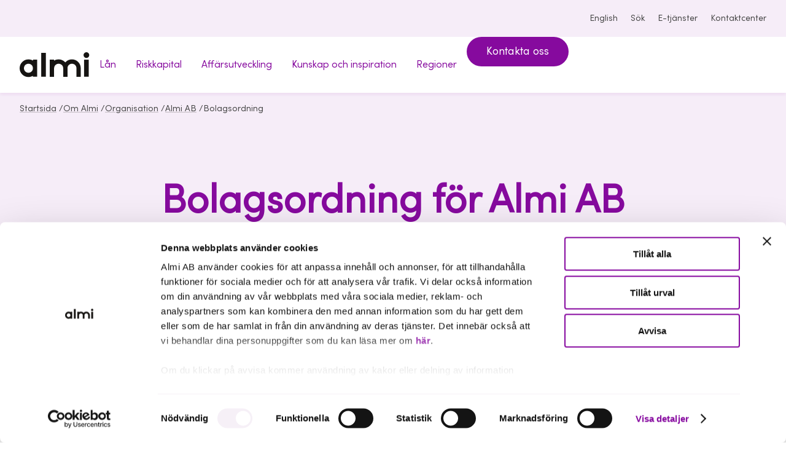

--- FILE ---
content_type: text/html; charset=utf-8
request_url: https://www.almi.se/om-almi/organisation/almi-ab/bolagsordning/
body_size: 8090
content:


     

<!DOCTYPE html>
<html lang="sv">
<head>
  <script nonce="">
!function(T,l,y){var S=T.location,k="script",D="instrumentationKey",C="ingestionendpoint",I="disableExceptionTracking",E="ai.device.",b="toLowerCase",w="crossOrigin",N="POST",e="appInsightsSDK",t=y.name||"appInsights";(y.name||T[e])&&(T[e]=t);var n=T[t]||function(d){var g=!1,f=!1,m={initialize:!0,queue:[],sv:"5",version:2,config:d};function v(e,t){var n={},a="Browser";return n[E+"id"]=a[b](),n[E+"type"]=a,n["ai.operation.name"]=S&&S.pathname||"_unknown_",n["ai.internal.sdkVersion"]="javascript:snippet_"+(m.sv||m.version),{time:function(){var e=new Date;function t(e){var t=""+e;return 1===t.length&&(t="0"+t),t}return e.getUTCFullYear()+"-"+t(1+e.getUTCMonth())+"-"+t(e.getUTCDate())+"T"+t(e.getUTCHours())+":"+t(e.getUTCMinutes())+":"+t(e.getUTCSeconds())+"."+((e.getUTCMilliseconds()/1e3).toFixed(3)+"").slice(2,5)+"Z"}(),iKey:e,name:"Microsoft.ApplicationInsights."+e.replace(/-/g,"")+"."+t,sampleRate:100,tags:n,data:{baseData:{ver:2}}}}var h=d.url||y.src;if(h){function a(e){var t,n,a,i,r,o,s,c,u,p,l;g=!0,m.queue=[],f||(f=!0,t=h,s=function(){var e={},t=d.connectionString;if(t)for(var n=t.split(";"),a=0;a<n.length;a++){var i=n[a].split("=");2===i.length&&(e[i[0][b]()]=i[1])}if(!e[C]){var r=e.endpointsuffix,o=r?e.location:null;e[C]="https://"+(o?o+".":"")+"dc."+(r||"services.visualstudio.com")}return e}(),c=s[D]||d[D]||"",u=s[C],p=u?u+"/v2/track":d.endpointUrl,(l=[]).push((n="SDK LOAD Failure: Failed to load Application Insights SDK script (See stack for details)",a=t,i=p,(o=(r=v(c,"Exception")).data).baseType="ExceptionData",o.baseData.exceptions=[{typeName:"SDKLoadFailed",message:n.replace(/\./g,"-"),hasFullStack:!1,stack:n+"\nSnippet failed to load ["+a+"] -- Telemetry is disabled\nHelp Link: https://go.microsoft.com/fwlink/?linkid=2128109\nHost: "+(S&&S.pathname||"_unknown_")+"\nEndpoint: "+i,parsedStack:[]}],r)),l.push(function(e,t,n,a){var i=v(c,"Message"),r=i.data;r.baseType="MessageData";var o=r.baseData;return o.message='AI (Internal): 99 message:"'+("SDK LOAD Failure: Failed to load Application Insights SDK script (See stack for details) ("+n+")").replace(/\"/g,"")+'"',o.properties={endpoint:a},i}(0,0,t,p)),function(e,t){if(JSON){var n=T.fetch;if(n&&!y.useXhr)n(t,{method:N,body:JSON.stringify(e),mode:"cors"});else if(XMLHttpRequest){var a=new XMLHttpRequest;a.open(N,t),a.setRequestHeader("Content-type","application/json"),a.send(JSON.stringify(e))}}}(l,p))}function i(e,t){f||setTimeout(function(){!t&&m.core||a()},500)}var e=function(){var n=l.createElement(k);n.src=h;var e=y[w];return!e&&""!==e||"undefined"==n[w]||(n[w]=e),n.onload=i,n.onerror=a,n.onreadystatechange=function(e,t){"loaded"!==n.readyState&&"complete"!==n.readyState||i(0,t)},n}();y.ld<0?l.getElementsByTagName("head")[0].appendChild(e):setTimeout(function(){l.getElementsByTagName(k)[0].parentNode.appendChild(e)},y.ld||0)}try{m.cookie=l.cookie}catch(p){}function t(e){for(;e.length;)!function(t){m[t]=function(){var e=arguments;g||m.queue.push(function(){m[t].apply(m,e)})}}(e.pop())}var n="track",r="TrackPage",o="TrackEvent";t([n+"Event",n+"PageView",n+"Exception",n+"Trace",n+"DependencyData",n+"Metric",n+"PageViewPerformance","start"+r,"stop"+r,"start"+o,"stop"+o,"addTelemetryInitializer","setAuthenticatedUserContext","clearAuthenticatedUserContext","flush"]),m.SeverityLevel={Verbose:0,Information:1,Warning:2,Error:3,Critical:4};var s=(d.extensionConfig||{}).ApplicationInsightsAnalytics||{};if(!0!==d[I]&&!0!==s[I]){var c="onerror";t(["_"+c]);var u=T[c];T[c]=function(e,t,n,a,i){var r=u&&u(e,t,n,a,i);return!0!==r&&m["_"+c]({message:e,url:t,lineNumber:n,columnNumber:a,error:i}),r},d.autoExceptionInstrumented=!0}return m}(y.cfg);function a(){y.onInit&&y.onInit(n)}(T[t]=n).queue&&0===n.queue.length?(n.queue.push(a),n.trackPageView({})):a()}(window,document,{src: "https://js.monitor.azure.com/scripts/b/ai.2.gbl.min.js", crossOrigin: "anonymous", cfg: { instrumentationKey:'959259f8-66bc-4a93-b79c-d4e8e77252a5' }});
</script>



  <meta charset="UTF-8">
<meta name="viewport" content="viewport-fit=cover, width=device-width, height=device-height, initial-scale=1.0"/>
<title>Bolagsordning - Almi</title>
<link rel="preload" href="/assets/fonts/sofiaprovf.woff2" as="font" type="font/woff2" crossorigin>
<link rel="stylesheet" href="/almi.css?v=e-LqMgdaxzmk2yvLFxG-M1We209FRxzZlkyE3JGln-A">
  <link rel="apple-touch-icon" sizes="180x180" href="/assets/icons/apple-touch-icon.png">
  <link rel="icon" type="image/png" sizes="32x32" href="/assets/icons/favicon-32x32.png">
  <link rel="icon" type="image/png" sizes="16x16" href="/assets/icons/favicon-16x16.png">
  <link rel="icon" href="/assets/icons/favicon.ico" type="image/x-icon">
<link rel="manifest" href="/site.webmanifest">
<link rel="mask-icon" href="/safari-pinned-tab.svg" color="#5f0770">
<meta name="application-name" content="Almi"/>
<meta property="og:image" content="https://www.almi.se?width=1200&amp;format=webp&amp;quality=50&amp;hmac=ef2b48596920aee3da9fb5a7ce7323bd292de776fd52345155e4637baee891f8">
<meta name="title" content="Bolagsordning - Almi"/>
<meta name="description">
<meta name="referrer" content="same-origin">
<meta name="theme-color" content="hsla(290, 32%, 95%, 1)">

<link rel="canonical" href="https://www.almi.se/om-almi/organisation/almi-ab/bolagsordning/">
<script nonce="">
    document.documentElement.classList.remove('no-js')
</script>
<script nonce="">
!function(T,l,y){var S=T.location,k="script",D="instrumentationKey",C="ingestionendpoint",I="disableExceptionTracking",E="ai.device.",b="toLowerCase",w="crossOrigin",N="POST",e="appInsightsSDK",t=y.name||"appInsights";(y.name||T[e])&&(T[e]=t);var n=T[t]||function(d){var g=!1,f=!1,m={initialize:!0,queue:[],sv:"5",version:2,config:d};function v(e,t){var n={},a="Browser";return n[E+"id"]=a[b](),n[E+"type"]=a,n["ai.operation.name"]=S&&S.pathname||"_unknown_",n["ai.internal.sdkVersion"]="javascript:snippet_"+(m.sv||m.version),{time:function(){var e=new Date;function t(e){var t=""+e;return 1===t.length&&(t="0"+t),t}return e.getUTCFullYear()+"-"+t(1+e.getUTCMonth())+"-"+t(e.getUTCDate())+"T"+t(e.getUTCHours())+":"+t(e.getUTCMinutes())+":"+t(e.getUTCSeconds())+"."+((e.getUTCMilliseconds()/1e3).toFixed(3)+"").slice(2,5)+"Z"}(),iKey:e,name:"Microsoft.ApplicationInsights."+e.replace(/-/g,"")+"."+t,sampleRate:100,tags:n,data:{baseData:{ver:2}}}}var h=d.url||y.src;if(h){function a(e){var t,n,a,i,r,o,s,c,u,p,l;g=!0,m.queue=[],f||(f=!0,t=h,s=function(){var e={},t=d.connectionString;if(t)for(var n=t.split(";"),a=0;a<n.length;a++){var i=n[a].split("=");2===i.length&&(e[i[0][b]()]=i[1])}if(!e[C]){var r=e.endpointsuffix,o=r?e.location:null;e[C]="https://"+(o?o+".":"")+"dc."+(r||"services.visualstudio.com")}return e}(),c=s[D]||d[D]||"",u=s[C],p=u?u+"/v2/track":d.endpointUrl,(l=[]).push((n="SDK LOAD Failure: Failed to load Application Insights SDK script (See stack for details)",a=t,i=p,(o=(r=v(c,"Exception")).data).baseType="ExceptionData",o.baseData.exceptions=[{typeName:"SDKLoadFailed",message:n.replace(/\./g,"-"),hasFullStack:!1,stack:n+"\nSnippet failed to load ["+a+"] -- Telemetry is disabled\nHelp Link: https://go.microsoft.com/fwlink/?linkid=2128109\nHost: "+(S&&S.pathname||"_unknown_")+"\nEndpoint: "+i,parsedStack:[]}],r)),l.push(function(e,t,n,a){var i=v(c,"Message"),r=i.data;r.baseType="MessageData";var o=r.baseData;return o.message='AI (Internal): 99 message:"'+("SDK LOAD Failure: Failed to load Application Insights SDK script (See stack for details) ("+n+")").replace(/\"/g,"")+'"',o.properties={endpoint:a},i}(0,0,t,p)),function(e,t){if(JSON){var n=T.fetch;if(n&&!y.useXhr)n(t,{method:N,body:JSON.stringify(e),mode:"cors"});else if(XMLHttpRequest){var a=new XMLHttpRequest;a.open(N,t),a.setRequestHeader("Content-type","application/json"),a.send(JSON.stringify(e))}}}(l,p))}function i(e,t){f||setTimeout(function(){!t&&m.core||a()},500)}var e=function(){var n=l.createElement(k);n.src=h;var e=y[w];return!e&&""!==e||"undefined"==n[w]||(n[w]=e),n.onload=i,n.onerror=a,n.onreadystatechange=function(e,t){"loaded"!==n.readyState&&"complete"!==n.readyState||i(0,t)},n}();y.ld<0?l.getElementsByTagName("head")[0].appendChild(e):setTimeout(function(){l.getElementsByTagName(k)[0].parentNode.appendChild(e)},y.ld||0)}try{m.cookie=l.cookie}catch(p){}function t(e){for(;e.length;)!function(t){m[t]=function(){var e=arguments;g||m.queue.push(function(){m[t].apply(m,e)})}}(e.pop())}var n="track",r="TrackPage",o="TrackEvent";t([n+"Event",n+"PageView",n+"Exception",n+"Trace",n+"DependencyData",n+"Metric",n+"PageViewPerformance","start"+r,"stop"+r,"start"+o,"stop"+o,"addTelemetryInitializer","setAuthenticatedUserContext","clearAuthenticatedUserContext","flush"]),m.SeverityLevel={Verbose:0,Information:1,Warning:2,Error:3,Critical:4};var s=(d.extensionConfig||{}).ApplicationInsightsAnalytics||{};if(!0!==d[I]&&!0!==s[I]){var c="onerror";t(["_"+c]);var u=T[c];T[c]=function(e,t,n,a,i){var r=u&&u(e,t,n,a,i);return!0!==r&&m["_"+c]({message:e,url:t,lineNumber:n,columnNumber:a,error:i}),r},d.autoExceptionInstrumented=!0}return m}(y.cfg);function a(){y.onInit&&y.onInit(n)}(T[t]=n).queue&&0===n.queue.length?(n.queue.push(a),n.trackPageView({})):a()}(window,document,{src: "https://js.monitor.azure.com/scripts/b/ai.2.gbl.min.js", crossOrigin: "anonymous", cfg: { instrumentationKey:'959259f8-66bc-4a93-b79c-d4e8e77252a5' }});
</script>

  <script nonce="">
    window.dataLayer = window.dataLayer || [];
  </script>


  <script id="Cookiebot" src="https://consent.cookiebot.com/uc.js" data-cbid="6e108e40-8b6b-4d42-9ae8-9104ffada9da" data-blockingmode="auto" type="text/javascript"></script>

<script type="text/javascript" nonce="rAnd0m123">
    var _sid = '334';
    (function() {
        var se = document.createElement('script');
        se.type = 'text/javascript';
        se.async = true;
        se.src = ('https:' == document.location.protocol ? 'https://' : 'http://') + 'files.imbox.io/app/dist/initWidget.js';
        var s = document.getElementsByTagName('script')[0];
        s.parentNode.insertBefore(se, s.nextSibling);
    })();

    var _imbox = _imbox || [];
    _imbox.push(['changeName', '@Html.Raw(userName)']);
    _imbox.push(['addWidget', '1173']);
</script>

<!-- Google Tag Manager -->
<script>(function(w,d,s,l,i){w[l]=w[l]||[];w[l].push({'gtm.start':
new Date().getTime(),event:'gtm.js'});var f=d.getElementsByTagName(s)[0],
j=d.createElement(s),dl=l!='dataLayer'?'&l='+l:'';j.async=true;j.src=
'https://www.googletagmanager.com/gtm.js?id='+i+dl;f.parentNode.insertBefore(j,f);
})(window,document,'script','dataLayer','GTM-PHH7R6N');</script>
<!-- End Google Tag Manager -->
</head>
<body class=" theme-default  ">
<!-- Google Tag Manager (noscript) -->
<noscript><iframe src="https://www.googletagmanager.com/ns.html?id=GTM-PHH7R6N"
height="0" width="0" style="display:none;visibility:hidden"></iframe></noscript>
<!-- End Google Tag Manager (noscript) -->
<div class="page">
  <a class="skip-link" href="#main-content" id="skip-to-main">
    Hoppa till innehåll
  </a>
        <section class="top-bar theme-default" aria-label="Verktyg">
          <div class="top-bar__inner content content--ext">
            <nav class="tools" aria-label="Verktygsnavigering">
              <ul class="tools__items">
                  <li>
                    <a href="/en/om-almi/organisation/" lang="en">
                      <globe-icon></globe-icon>English
                    </a>
                  </li>
                  <li>
                    <a href="/sok/">
                      <search-icon></search-icon>Sök
                    </a>
                  </li>
                  <li>
                    <a href="https://etjanster.almi.se/">
                      <user-icon></user-icon>E-tj&#xE4;nster
                    </a>
                  </li>
                  <li>
                    <a href="/kontaktcenter/">
                      <contact-icon></contact-icon>
                      Kontaktcenter
                    </a>
                  </li>
              </ul>
            </nav>
          </div>
        </section>
      <header class="header theme-default">
        <div class="header__inner content content--ext">
            <a href="/" class="header__logotype">
              <img src="/assets/logotype.svg" width="114" height="41" alt="Almi - till startsidan" />
            </a>


<desktop-menu class="main-nav">
  <nav aria-label="Huvudnavigering">
    <ul class="main-nav__items">
        <li class="main-nav__item">
 
            <a href="/lan-finansiering/" class="main-nav__anchor" data-controls="f202d3db-a289-4b61-9fa3-9ddf33600ec0" data-current-nav="false">
              <span>L&#xE5;n               
            </span>
            </a>
        </li>
        <li class="main-nav__item">
 
            <a href="/riskkapital/" class="main-nav__anchor" data-controls="c1078cab-4ac8-4d75-a474-c3bdc48a17e1" data-current-nav="false">
              <span>Riskkapital               
            </span>
            </a>
        </li>
        <li class="main-nav__item">
 
            <a href="/affarsutveckling/" class="main-nav__anchor" data-controls="8769cb9b-983c-4f0b-83f7-5c8d332d1fff" data-current-nav="false">
              <span>Aff&#xE4;rsutveckling               
            </span>
            </a>
        </li>
        <li class="main-nav__item">
 
            <a href="/kunskap-och-inspiration/" class="main-nav__anchor" data-controls="9ab915f5-0d95-4bdf-8818-544d3facfbc1" data-current-nav="false">
              <span>Kunskap och inspiration               
            </span>
            </a>
        </li>
        <li class="main-nav__item">
 
            <a href="/regioner/" class="main-nav__anchor" data-controls="987b1e8d-71bf-42b9-9171-6714f32140a1" data-current-nav="false">
              <span>Regioner               
                <chevron-icon></chevron-icon>
            </span>
            </a>
            <desktop-menu-modal aria-labelledby="987b1e8d-71bf-42b9-9171-6714f32140a1_label" id="987b1e8d-71bf-42b9-9171-6714f32140a1" class="main-nav__overlay theme-regions" role="navigation">
              <span class="main-nav__overlay__tag categories categories--vertical categories--right sm" aria-hidden="true">Vi hjälper dig</span>
              <span id="987b1e8d-71bf-42b9-9171-6714f32140a1_label" class="d-5 m">
                  <a href="/regioner/" class="main-nav__item__title">
                    <highlight-text hover>Regioner</highlight-text> <arrow-right></arrow-right>
                  </a>
              </span>
              <p class="lg"></p>
              <ul class="topics m grid topics--sm m grid grid--sm">
                  <li class="topic">
                    <a href="/regioner/blekinge/" class="topic__inner">
                      <span class="topic__title">Blekinge</span>
                    </a>
                  </li>
                  <li class="topic">
                    <a href="/regioner/dalarna/" class="topic__inner">
                      <span class="topic__title">Dalarna</span>
                    </a>
                  </li>
                  <li class="topic">
                    <a href="/regioner/gotland/" class="topic__inner">
                      <span class="topic__title">Gotland</span>
                    </a>
                  </li>
                  <li class="topic">
                    <a href="/regioner/gavleborg/" class="topic__inner">
                      <span class="topic__title">G&#xE4;vleborg</span>
                    </a>
                  </li>
                  <li class="topic">
                    <a href="/regioner/halland/" class="topic__inner">
                      <span class="topic__title">Halland</span>
                    </a>
                  </li>
                  <li class="topic">
                    <a href="/regioner/jamtland/" class="topic__inner">
                      <span class="topic__title">J&#xE4;mtland</span>
                    </a>
                  </li>
                  <li class="topic">
                    <a href="/regioner/jonkoping/" class="topic__inner">
                      <span class="topic__title">J&#xF6;nk&#xF6;ping</span>
                    </a>
                  </li>
                  <li class="topic">
                    <a href="/regioner/kalmar/" class="topic__inner">
                      <span class="topic__title">Kalmar</span>
                    </a>
                  </li>
                  <li class="topic">
                    <a href="/regioner/kronoberg/" class="topic__inner">
                      <span class="topic__title">Kronoberg</span>
                    </a>
                  </li>
                  <li class="topic">
                    <a href="/regioner/norrbotten/" class="topic__inner">
                      <span class="topic__title">Norrbotten</span>
                    </a>
                  </li>
                  <li class="topic">
                    <a href="/regioner/skane/" class="topic__inner">
                      <span class="topic__title">Sk&#xE5;ne</span>
                    </a>
                  </li>
                  <li class="topic">
                    <a href="/regioner/stockholm/" class="topic__inner">
                      <span class="topic__title">Stockholm</span>
                    </a>
                  </li>
                  <li class="topic">
                    <a href="/regioner/sormland/" class="topic__inner">
                      <span class="topic__title">S&#xF6;rmland</span>
                    </a>
                  </li>
                  <li class="topic">
                    <a href="/regioner/uppsala/" class="topic__inner">
                      <span class="topic__title">Uppsala</span>
                    </a>
                  </li>
                  <li class="topic">
                    <a href="/regioner/varmland/" class="topic__inner">
                      <span class="topic__title">V&#xE4;rmland</span>
                    </a>
                  </li>
                  <li class="topic">
                    <a href="/regioner/vasterbotten/" class="topic__inner">
                      <span class="topic__title">V&#xE4;sterbotten</span>
                    </a>
                  </li>
                  <li class="topic">
                    <a href="/regioner/vasternorrland/" class="topic__inner">
                      <span class="topic__title">V&#xE4;sternorrland</span>
                    </a>
                  </li>
                  <li class="topic">
                    <a href="/regioner/vastmanland/" class="topic__inner">
                      <span class="topic__title">V&#xE4;stmanland</span>
                    </a>
                  </li>
                  <li class="topic">
                    <a href="/regioner/vastra-gotaland/" class="topic__inner">
                      <span class="topic__title">V&#xE4;stra G&#xF6;taland</span>
                    </a>
                  </li>
                  <li class="topic">
                    <a href="/regioner/orebro/" class="topic__inner">
                      <span class="topic__title">&#xD6;rebro</span>
                    </a>
                  </li>
                  <li class="topic">
                    <a href="/regioner/ostergotland/" class="topic__inner">
                      <span class="topic__title">&#xD6;sterg&#xF6;tland</span>
                    </a>
                  </li>
              </ul>
            </desktop-menu-modal>
        </li>
        <li class="main-nav__item">
            <a href="/kontaktcenter/boka-mote/" class="button button--md">Kontakta oss</a>
        </li>
    </ul>
  </nav>
</desktop-menu>
        </div>
      </header>
      <header class="header-mobile">
        <div class="header-mobile__inner content">
            <a href="/">
              <img src="/assets/logotype.svg" width="100" height="36" alt="Almi - till startsidan">
            </a>
          <div class="header-mobile__tools">
              <a class="header-mobile__tools__search" href="/sok/">
                <search-icon></search-icon><span class="label">Sök</span>
              </a>
            <menu-button aria-controls="mobile-menu">Meny</menu-button>


<mobile-menu id="mobile-menu" class="mobile-nav">
  <div class="mobile-nav__inner">
    <div class="content content--sm">
      <ul class="mobile-nav__items__0">
          <li class="mobile-nav__item__0">
            <mobile-menu-item>
              <a href="/lan-finansiering/" slot="parent" class="mobile-nav__anchor__0">L&#xE5;n</a>
            </mobile-menu-item>
          </li>
          <li class="mobile-nav__item__0">
            <mobile-menu-item>
              <a href="/riskkapital/" slot="parent" class="mobile-nav__anchor__0">Riskkapital</a>
            </mobile-menu-item>
          </li>
          <li class="mobile-nav__item__0">
            <mobile-menu-item>
              <a href="/affarsutveckling/" slot="parent" class="mobile-nav__anchor__0">Aff&#xE4;rsutveckling</a>
            </mobile-menu-item>
          </li>
          <li class="mobile-nav__item__0">
            <mobile-menu-item>
              <a href="/kunskap-och-inspiration/" slot="parent" class="mobile-nav__anchor__0">Kunskap och inspiration</a>
            </mobile-menu-item>
          </li>
          <li class="mobile-nav__item__0">
            <mobile-menu-item>
              <a href="/regioner/" slot="parent" class="mobile-nav__anchor__0">Regioner</a>
                <ul class="mobile-nav__items__1" slot="children">
                    <li class="mobile-nav__item__1">
                        <a href="/regioner/blekinge/" class="mobile-nav__anchor__1">Blekinge</a>
                    </li>
                    <li class="mobile-nav__item__1">
                        <a href="/regioner/dalarna/" class="mobile-nav__anchor__1">Dalarna</a>
                    </li>
                    <li class="mobile-nav__item__1">
                        <a href="/regioner/gotland/" class="mobile-nav__anchor__1">Gotland</a>
                    </li>
                    <li class="mobile-nav__item__1">
                        <a href="/regioner/gavleborg/" class="mobile-nav__anchor__1">G&#xE4;vleborg</a>
                    </li>
                    <li class="mobile-nav__item__1">
                        <a href="/regioner/halland/" class="mobile-nav__anchor__1">Halland</a>
                    </li>
                    <li class="mobile-nav__item__1">
                        <a href="/regioner/jamtland/" class="mobile-nav__anchor__1">J&#xE4;mtland</a>
                    </li>
                    <li class="mobile-nav__item__1">
                        <a href="/regioner/jonkoping/" class="mobile-nav__anchor__1">J&#xF6;nk&#xF6;ping</a>
                    </li>
                    <li class="mobile-nav__item__1">
                        <a href="/regioner/kalmar/" class="mobile-nav__anchor__1">Kalmar</a>
                    </li>
                    <li class="mobile-nav__item__1">
                        <a href="/regioner/kronoberg/" class="mobile-nav__anchor__1">Kronoberg</a>
                    </li>
                    <li class="mobile-nav__item__1">
                        <a href="/regioner/norrbotten/" class="mobile-nav__anchor__1">Norrbotten</a>
                    </li>
                    <li class="mobile-nav__item__1">
                        <a href="/regioner/skane/" class="mobile-nav__anchor__1">Sk&#xE5;ne</a>
                    </li>
                    <li class="mobile-nav__item__1">
                        <a href="/regioner/stockholm/" class="mobile-nav__anchor__1">Stockholm</a>
                    </li>
                    <li class="mobile-nav__item__1">
                        <a href="/regioner/sormland/" class="mobile-nav__anchor__1">S&#xF6;rmland</a>
                    </li>
                    <li class="mobile-nav__item__1">
                        <a href="/regioner/uppsala/" class="mobile-nav__anchor__1">Uppsala</a>
                    </li>
                    <li class="mobile-nav__item__1">
                        <a href="/regioner/varmland/" class="mobile-nav__anchor__1">V&#xE4;rmland</a>
                    </li>
                    <li class="mobile-nav__item__1">
                        <a href="/regioner/vasterbotten/" class="mobile-nav__anchor__1">V&#xE4;sterbotten</a>
                    </li>
                    <li class="mobile-nav__item__1">
                        <a href="/regioner/vasternorrland/" class="mobile-nav__anchor__1">V&#xE4;sternorrland</a>
                    </li>
                    <li class="mobile-nav__item__1">
                        <a href="/regioner/vastmanland/" class="mobile-nav__anchor__1">V&#xE4;stmanland</a>
                    </li>
                    <li class="mobile-nav__item__1">
                        <a href="/regioner/vastra-gotaland/" class="mobile-nav__anchor__1">V&#xE4;stra G&#xF6;taland</a>
                    </li>
                    <li class="mobile-nav__item__1">
                        <a href="/regioner/orebro/" class="mobile-nav__anchor__1">&#xD6;rebro</a>
                    </li>
                    <li class="mobile-nav__item__1">
                        <a href="/regioner/ostergotland/" class="mobile-nav__anchor__1">&#xD6;sterg&#xF6;tland</a>
                    </li>
                </ul>
            </mobile-menu-item>
          </li>
      </ul>
    </div>
  </div>
  <div class="mobile-nav__footer">
      <div class="mobile-nav__footer__cta">
          <a href="/kontaktcenter/boka-mote/" class="button button--md">Kontakta oss</a>
      </div>
    <div class="mobile-nav__footer__tools">
      <div class="content content--sm">
        <div class="mobile-nav__footer__tools__items">
          <a href="/en/om-almi/organisation/">
            <globe-icon></globe-icon>
            English
          </a>
            <a href="https://etjanster.almi.se/">
              <user-icon></user-icon>
              E-tj&#xE4;nster
            </a>
            <a href="/kontaktcenter/">
              <contact-icon></contact-icon>
              Kontaktcenter
            </a>
        </div>
      </div>
    </div>
  </div>

</mobile-menu>
          </div>
        </div>
      </header>
<nav class="breadcrumbs" aria-label="Du är här:">
  <ol class="breadcrumbs__inner content content--ext">
          <li>
            <a href="/" class="breadcrumbs__item">Startsida</a>
              <span>/</span>
          </li>
          <li>
            <a href="/om-almi/" class="breadcrumbs__item">Om Almi</a>
              <span>/</span>
          </li>
          <li>
            <a href="/om-almi/organisation/" class="breadcrumbs__item">Organisation</a>
              <span>/</span>
          </li>
          <li>
            <a href="/om-almi/organisation/almi-ab/" class="breadcrumbs__item">Almi AB</a>
              <span>/</span>
          </li>
          <li>
            <span class="breadcrumbs__item">Bolagsordning</span>
          </li>
  </ol>
</nav>
    <main id="main-content" class="main">
      





  <section class="section section--theme page-hero page-hero--w-sm">
    <div class="content content--md">
      <div class="page-hero__wrapper">
        <h1 class="d-2 m page-hero__title">
          Bolagsordning f&#xF6;r Almi AB
        </h1>
        <p class="page-hero__paragraph"></p>
      </div>
    </div>
  </section>







  <div class="richtext richtext--content m" id="section-37827">
    
<p class="introduction">Bolagsordningen fastst&auml;lldes p&aring; bolagsst&auml;mman den 29 april 2022 och anger ramarna f&ouml;r Almi AB:s verksamhet, styrelse och styrning.</p>
<p>Den kompletterar <a href="/om-almi/organisation/almi-ab/agaranvisning/" target="_blank" rel="noopener">&auml;garanvisningen</a> och &auml;r en central del av bolagets bolagsstyrning.</p>
  </div>



<div class="section" id="section-37829">
  <div class="content">
    <div class="image-overlay  facts-card">
      <div class="image-overlay__content">
        <h2 class="facts-card__title d-4">Sammanfattning av bolagsordningen</h2>
        <p class="facts-card__preamble h-4"></p>
        <div class="richtext">
          
<ul>
<li><strong>F&ouml;retagsnamn:</strong> Almi AB.</li>
<li><strong>Styrelsens s&auml;te: </strong>Stockholm.</li>
<li><strong>Verksamhet: </strong>Att st&auml;rka svenskt n&auml;ringslivs utveckling och bidra till h&aring;llbar tillv&auml;xt, bland annat genom att &auml;ga och samordna regionala utvecklingsbolag, f&ouml;rvalta kapital och aktier samt erbjuda finansiering och r&aring;dgivning till sm&aring; och medelstora f&ouml;retag. Bolaget bedriver inte bank- eller finansieringsr&ouml;relse.</li>
<li><strong>Aktiekapital: </strong>150&ndash;600 miljoner kronor.</li>
<li><strong>Antal aktier: </strong>1,5&ndash;6 miljoner.</li>
<li><strong>Styrelse: </strong>6&ndash;10 ledam&ouml;ter, utsedda av bolagsst&auml;mman. Ordf&ouml;rande v&auml;ljs av st&auml;mman.</li>
<li><strong>Revisorer:</strong> En eller tv&aring; auktoriserade revisorer (med eller utan suppleanter) eller ett registrerat revisionsbolag.</li>
<li><strong>Kallelse till st&auml;mma: </strong>Ska skickas med post och publiceras i Post- och Inrikes Tidningar samt p&aring; bolagets webbplats. Notis om kallelse ska ocks&aring; annonseras i Dagens Nyheter.</li>
<li><strong>R&auml;kenskaps&aring;r: </strong>Kalender&aring;r.</li>
<li><strong>Syfte: </strong>Ingen utdelning sker. Vinsten ska &aring;terinvesteras f&ouml;r att fr&auml;mja verksamhetens &auml;ndam&aring;l. Vid likvidation f&ouml;rdelas beh&aring;llna tillg&aring;ngar bland aktie&auml;garna.</li>
</ul>
<p><a href="/globalassets/om-almi/organisation-och-ekonomi/bolagsstyrning---gamla-struktur/bolagsordning/bolagsordning-almi-220429.pdf" target="_blank" rel="noopener">Ladda ner aktuell bolagsordning</a></p>
<p><a href="/om-almi/organisation/almi-ab/arsstamma/arkiv/" target="_blank" rel="noopener"><span style="text-decoration: underline;">Tidigare versioner av bolagsordningen hittar du i arkivet f&ouml;r &aring;rsst&auml;mmor</span>&nbsp;</a></p>
        </div>
      </div>
        <figure class="image-overlay__image-wrapper">
          <picture>
            <source
              srcset="/globalassets/om-almi/sa-jobbar-vi-med-hallbarhet/almi-hallbarhet-11.jpg?width=696&amp;height=696&amp;format=webp&amp;quality=50&amp;hmac=eeaa103bdfab965423a36773a9d7ca11653a4f2dc86e2e3c855417d0adce2396"
              media="(max-width: 430px)"
              type="image/webp"/>
            <source
              srcset="/globalassets/om-almi/sa-jobbar-vi-med-hallbarhet/almi-hallbarhet-11.jpg?width=912&amp;height=912&amp;format=webp&amp;quality=50&amp;hmac=11ea295f9735fc00f69e7ac26f963299fa1507044e4181f695c02fed5c74b698"
              media="(min-width: 430px)"
              type="image/webp"/>
            <img
              class="image-overlay__image"
              loading="lazy"
              src="/globalassets/om-almi/sa-jobbar-vi-med-hallbarhet/almi-hallbarhet-11.jpg?width=912&amp;height=912&amp;format=webp&amp;quality=50&amp;hmac=11ea295f9735fc00f69e7ac26f963299fa1507044e4181f695c02fed5c74b698"
              alt="En rosa vattenflaska med silverlock och en rosa rem f&#xE4;st vid halsen st&#xE5;r p&#xE5; ett skrivbord. P&#xE5; flaskan st&#xE5;r texten &quot;almi&quot; i svart. I bakgrunden syns en person i m&#xF6;rk kavaj som arbetar vid ett tangentbord, samt en suddig bakgrund med v&#xE4;xter och kontorsmilj&#xF6;."/>
          </picture>
           <figcaption class="image-caption image-overlay__caption"></figcaption>
        </figure>
    </div>
  </div>
</div>



    </main>
      <footer class="footer theme-default">
        <div class="content content--ext">
          <div class="footer__grid">
            <div>
                <img src="/assets/logotype.svg" width="220" height="78" alt="Almis logotyp" class="footer__logo">
              <p class="xl">Vi investerar i h&#xE5;llbar tillv&#xE4;xt</p>
              <ul class="footer__social">
                  <li>
                    <a href="https://www.facebook.com/almisverige" aria-label="Facebook">
                      <facebook-icon></facebook-icon>
                    </a>
                  </li>
                  <li>
                    <a href="https://www.linkedin.com/company/almi-ab/" aria-label="LinkedIn">
                      <linkedin-icon></linkedin-icon>
                    </a>
                  </li>
                  <li>
                    <a href="https://www.youtube.com/user/AlmiForetagspartner1" aria-label="Youtube">
                      <youtube-icon></youtube-icon>
                    </a>
                  </li>
              </ul>
            </div>
            <nav class="grid" aria-label="Snabblänkar">
              <div class="col-4 md:col-12">
                <div class="links">
                  <span class="h-3 m">V&#xE5;ra tj&#xE4;nster</span>
                    <span class="links__meta meta meta--sm" aria-hidden="true">Vi hj&#xE4;lper dig med</span>
                  <ul class="links__list">
                      <li>
                        <a href="/lan-finansiering/">L&#xE5;n</a>
                      </li>
                      <li>
                        <a href="/riskkapital/">Riskkapital</a>
                      </li>
                      <li>
                        <a href="/affarsutveckling/">Aff&#xE4;rsutveckling</a>
                      </li>
                      <li>
                        <a href="/kunskap-och-inspiration/">Kunskap och inspiration</a>
                      </li>
                  </ul>
                </div>
              </div>
              <div class="col-4 md:col-12">
                <div class="links">
                  <span class="h-3 m">Kontaktcenter</span>
                    <span class="links__meta meta meta--sm" aria-hidden="true">Kontakt och fr&#xE5;gor</span>
                  <ul class="links__list">
                      <li>
                        <a href="/kontaktcenter/boka-mote/">Boka m&#xF6;te</a>
                      </li>
                      <li>
                        <a href="/kontaktcenter/">Kontaktcenter</a>
                      </li>
                      <li>
                        <a href="/faq/">Vanliga fr&#xE5;gor &amp; svar</a>
                      </li>
                      <li>
                        <a href="/kontaktcenter/leverantorsinformation/">Leverant&#xF6;rsinformation</a>
                      </li>
                  </ul>
                </div>
              </div>
              <div class="col-4 md:col-12">
                <div class="links">
                  <span class="h-3 m">Om Almi</span>
                    <span class="links__meta meta meta--sm" aria-hidden="true">L&#xE4;r dig mer om oss</span>
                  <ul class="links__list">
                      <li>
                        <a href="/om-almi/">Om Almi</a>
                      </li>
                      <li>
                        <a href="/om-almi/hallbarhet/">H&#xE5;llbarhet inom Almi</a>
                      </li>
                      <li>
                        <a href="/om-almi/organisation/">Organisation</a>
                      </li>
                      <li>
                        <a href="/om-almi/karriar/">Karri&#xE4;r</a>
                      </li>
                      <li>
                        <a href="/om-almi/upphandlingar/">Upphandlingar</a>
                      </li>
                      <li>
                        <a href="/om-almi/media-och-press/">Media och press</a>
                      </li>
                  </ul>
                </div>
              </div>
            </nav>
          </div>
        </div>
        <div class="footer__fineprint">
          <div class="content content--ext">
            <ul>
                <li>
                  <a href="/om-almi/transparens/cookies/">Om Cookies</a>
                </li>
                <li>
                  <a href="/om-almi/transparens/personuppgifter/">Personuppgifter</a>
                </li>
                <li>
                  <a href="/om-almi/transparens/sekretess/">Sekretess</a>
                </li>
                <li>
                  <a href="/kontaktcenter/visselblasning/">Visselbl&#xE5;sning</a>
                </li>
            </ul>
          </div>
        </div>
      </footer>
</div>
<script src="/almi.js?v=znS6mdme-CL5LrKVIs5mRVNHkZXLCvxaIckV0XWTxMs" data-cookieconsent="ignore"></script>
<script defer="defer" src="/Util/Find/epi-util/find.js"></script>
<script nonce="">
document.addEventListener('DOMContentLoaded',function(){if(typeof FindApi === 'function'){var api = new FindApi();api.setApplicationUrl('/');api.setServiceApiBaseUrl('/find_v2/');api.processEventFromCurrentUri();api.bindWindowEvents();api.bindAClickEvent();api.sendBufferedEvents();}})
</script>

</body>
</html>


--- FILE ---
content_type: text/javascript
request_url: https://www.almi.se/almi.js?v=znS6mdme-CL5LrKVIs5mRVNHkZXLCvxaIckV0XWTxMs
body_size: 41635
content:
/**
 * @license
 * Copyright 2019 Google LLC
 * SPDX-License-Identifier: BSD-3-Clause
 */
const t=globalThis,e=t.ShadowRoot&&(void 0===t.ShadyCSS||t.ShadyCSS.nativeShadow)&&"adoptedStyleSheets"in Document.prototype&&"replace"in CSSStyleSheet.prototype,i=Symbol(),s=new WeakMap;let o=class{constructor(t,e,s){if(this._$cssResult$=!0,s!==i)throw Error("CSSResult is not constructable. Use `unsafeCSS` or `css` instead.");this.cssText=t,this.t=e}get styleSheet(){let t=this.o;const i=this.t;if(e&&void 0===t){const e=void 0!==i&&1===i.length;e&&(t=s.get(i)),void 0===t&&((this.o=t=new CSSStyleSheet).replaceSync(this.cssText),e&&s.set(i,t))}return t}toString(){return this.cssText}};const r=(t,...e)=>{const s=1===t.length?t[0]:e.reduce(((e,i,s)=>e+(t=>{if(!0===t._$cssResult$)return t.cssText;if("number"==typeof t)return t;throw Error("Value passed to 'css' function must be a 'css' function result: "+t+". Use 'unsafeCSS' to pass non-literal values, but take care to ensure page security.")})(i)+t[s+1]),t[0]);return new o(s,t,i)},n=e?t=>t:t=>t instanceof CSSStyleSheet?(t=>{let e="";for(const i of t.cssRules)e+=i.cssText;return(t=>new o("string"==typeof t?t:t+"",void 0,i))(e)})(t):t
/**
 * @license
 * Copyright 2017 Google LLC
 * SPDX-License-Identifier: BSD-3-Clause
 */,{is:a,defineProperty:l,getOwnPropertyDescriptor:d,getOwnPropertyNames:h,getOwnPropertySymbols:c,getPrototypeOf:u}=Object,p=globalThis,g=p.trustedTypes,m=g?g.emptyScript:"",v=p.reactiveElementPolyfillSupport,f=(t,e)=>t,b={toAttribute(t,e){switch(e){case Boolean:t=t?m:null;break;case Object:case Array:t=null==t?t:JSON.stringify(t)}return t},fromAttribute(t,e){let i=t;switch(e){case Boolean:i=null!==t;break;case Number:i=null===t?null:Number(t);break;case Object:case Array:try{i=JSON.parse(t)}catch(t){i=null}}return i}},w=(t,e)=>!a(t,e),y={attribute:!0,type:String,converter:b,reflect:!1,hasChanged:w};Symbol.metadata??=Symbol("metadata"),p.litPropertyMetadata??=new WeakMap;class C extends HTMLElement{static addInitializer(t){this._$Ei(),(this.l??=[]).push(t)}static get observedAttributes(){return this.finalize(),this._$Eh&&[...this._$Eh.keys()]}static createProperty(t,e=y){if(e.state&&(e.attribute=!1),this._$Ei(),this.elementProperties.set(t,e),!e.noAccessor){const i=Symbol(),s=this.getPropertyDescriptor(t,i,e);void 0!==s&&l(this.prototype,t,s)}}static getPropertyDescriptor(t,e,i){const{get:s,set:o}=d(this.prototype,t)??{get(){return this[e]},set(t){this[e]=t}};return{get(){return s?.call(this)},set(e){const r=s?.call(this);o.call(this,e),this.requestUpdate(t,r,i)},configurable:!0,enumerable:!0}}static getPropertyOptions(t){return this.elementProperties.get(t)??y}static _$Ei(){if(this.hasOwnProperty(f("elementProperties")))return;const t=u(this);t.finalize(),void 0!==t.l&&(this.l=[...t.l]),this.elementProperties=new Map(t.elementProperties)}static finalize(){if(this.hasOwnProperty(f("finalized")))return;if(this.finalized=!0,this._$Ei(),this.hasOwnProperty(f("properties"))){const t=this.properties,e=[...h(t),...c(t)];for(const i of e)this.createProperty(i,t[i])}const t=this[Symbol.metadata];if(null!==t){const e=litPropertyMetadata.get(t);if(void 0!==e)for(const[t,i]of e)this.elementProperties.set(t,i)}this._$Eh=new Map;for(const[t,e]of this.elementProperties){const i=this._$Eu(t,e);void 0!==i&&this._$Eh.set(i,t)}this.elementStyles=this.finalizeStyles(this.styles)}static finalizeStyles(t){const e=[];if(Array.isArray(t)){const i=new Set(t.flat(1/0).reverse());for(const t of i)e.unshift(n(t))}else void 0!==t&&e.push(n(t));return e}static _$Eu(t,e){const i=e.attribute;return!1===i?void 0:"string"==typeof i?i:"string"==typeof t?t.toLowerCase():void 0}constructor(){super(),this._$Ep=void 0,this.isUpdatePending=!1,this.hasUpdated=!1,this._$Em=null,this._$Ev()}_$Ev(){this._$Eg=new Promise((t=>this.enableUpdating=t)),this._$AL=new Map,this._$ES(),this.requestUpdate(),this.constructor.l?.forEach((t=>t(this)))}addController(t){(this._$E_??=new Set).add(t),void 0!==this.renderRoot&&this.isConnected&&t.hostConnected?.()}removeController(t){this._$E_?.delete(t)}_$ES(){const t=new Map,e=this.constructor.elementProperties;for(const i of e.keys())this.hasOwnProperty(i)&&(t.set(i,this[i]),delete this[i]);t.size>0&&(this._$Ep=t)}createRenderRoot(){const i=this.shadowRoot??this.attachShadow(this.constructor.shadowRootOptions);return((i,s)=>{if(e)i.adoptedStyleSheets=s.map((t=>t instanceof CSSStyleSheet?t:t.styleSheet));else for(const e of s){const s=document.createElement("style"),o=t.litNonce;void 0!==o&&s.setAttribute("nonce",o),s.textContent=e.cssText,i.appendChild(s)}})(i,this.constructor.elementStyles),i}connectedCallback(){this.renderRoot??=this.createRenderRoot(),this.enableUpdating(!0),this._$E_?.forEach((t=>t.hostConnected?.()))}enableUpdating(t){}disconnectedCallback(){this._$E_?.forEach((t=>t.hostDisconnected?.()))}attributeChangedCallback(t,e,i){this._$AK(t,i)}_$EO(t,e){const i=this.constructor.elementProperties.get(t),s=this.constructor._$Eu(t,i);if(void 0!==s&&!0===i.reflect){const o=(void 0!==i.converter?.toAttribute?i.converter:b).toAttribute(e,i.type);this._$Em=t,null==o?this.removeAttribute(s):this.setAttribute(s,o),this._$Em=null}}_$AK(t,e){const i=this.constructor,s=i._$Eh.get(t);if(void 0!==s&&this._$Em!==s){const t=i.getPropertyOptions(s),o="function"==typeof t.converter?{fromAttribute:t.converter}:void 0!==t.converter?.fromAttribute?t.converter:b;this._$Em=s,this[s]=o.fromAttribute(e,t.type),this._$Em=null}}requestUpdate(t,e,i,s=!1,o){if(void 0!==t){if(i??=this.constructor.getPropertyOptions(t),!(i.hasChanged??w)(s?o:this[t],e))return;this.C(t,e,i)}!1===this.isUpdatePending&&(this._$Eg=this._$EP())}C(t,e,i){this._$AL.has(t)||this._$AL.set(t,e),!0===i.reflect&&this._$Em!==t&&(this._$Ej??=new Set).add(t)}async _$EP(){this.isUpdatePending=!0;try{await this._$Eg}catch(t){Promise.reject(t)}const t=this.scheduleUpdate();return null!=t&&await t,!this.isUpdatePending}scheduleUpdate(){return this.performUpdate()}performUpdate(){if(!this.isUpdatePending)return;if(!this.hasUpdated){if(this.renderRoot??=this.createRenderRoot(),this._$Ep){for(const[t,e]of this._$Ep)this[t]=e;this._$Ep=void 0}const t=this.constructor.elementProperties;if(t.size>0)for(const[e,i]of t)!0!==i.wrapped||this._$AL.has(e)||void 0===this[e]||this.C(e,this[e],i)}let t=!1;const e=this._$AL;try{t=this.shouldUpdate(e),t?(this.willUpdate(e),this._$E_?.forEach((t=>t.hostUpdate?.())),this.update(e)):this._$ET()}catch(e){throw t=!1,this._$ET(),e}t&&this._$AE(e)}willUpdate(t){}_$AE(t){this._$E_?.forEach((t=>t.hostUpdated?.())),this.hasUpdated||(this.hasUpdated=!0,this.firstUpdated(t)),this.updated(t)}_$ET(){this._$AL=new Map,this.isUpdatePending=!1}get updateComplete(){return this.getUpdateComplete()}getUpdateComplete(){return this._$Eg}shouldUpdate(t){return!0}update(t){this._$Ej&&=this._$Ej.forEach((t=>this._$EO(t,this[t]))),this._$ET()}updated(t){}firstUpdated(t){}}C.elementStyles=[],C.shadowRootOptions={mode:"open"},C[f("elementProperties")]=new Map,C[f("finalized")]=new Map,v?.({ReactiveElement:C}),(p.reactiveElementVersions??=[]).push("2.0.2");
/**
 * @license
 * Copyright 2017 Google LLC
 * SPDX-License-Identifier: BSD-3-Clause
 */
const x=globalThis,E=x.trustedTypes,k=E?E.createPolicy("lit-html",{createHTML:t=>t}):void 0,S="$lit$",_=`lit$${(Math.random()+"").slice(9)}$`,A="?"+_,$=`<${A}>`,L=document,M=()=>L.createComment(""),H=t=>null===t||"object"!=typeof t&&"function"!=typeof t,B=Array.isArray,T="[ \t\n\f\r]",V=/<(?:(!--|\/[^a-zA-Z])|(\/?[a-zA-Z][^>\s]*)|(\/?$))/g,q=/-->/g,P=/>/g,U=RegExp(`>|${T}(?:([^\\s"'>=/]+)(${T}*=${T}*(?:[^ \t\n\f\r"'\`<>=]|("|')|))|$)`,"g"),R=/'/g,D=/"/g,F=/^(?:script|style|textarea|title)$/i,I=(t=>(e,...i)=>({_$litType$:t,strings:e,values:i}))(1),O=Symbol.for("lit-noChange"),j=Symbol.for("lit-nothing"),z=new WeakMap,N=L.createTreeWalker(L,129);function Z(t,e){if(!Array.isArray(t)||!t.hasOwnProperty("raw"))throw Error("invalid template strings array");return void 0!==k?k.createHTML(e):e}const W=(t,e)=>{const i=t.length-1,s=[];let o,r=2===e?"<svg>":"",n=V;for(let e=0;e<i;e++){const i=t[e];let a,l,d=-1,h=0;for(;h<i.length&&(n.lastIndex=h,l=n.exec(i),null!==l);)h=n.lastIndex,n===V?"!--"===l[1]?n=q:void 0!==l[1]?n=P:void 0!==l[2]?(F.test(l[2])&&(o=RegExp("</"+l[2],"g")),n=U):void 0!==l[3]&&(n=U):n===U?">"===l[0]?(n=o??V,d=-1):void 0===l[1]?d=-2:(d=n.lastIndex-l[2].length,a=l[1],n=void 0===l[3]?U:'"'===l[3]?D:R):n===D||n===R?n=U:n===q||n===P?n=V:(n=U,o=void 0);const c=n===U&&t[e+1].startsWith("/>")?" ":"";r+=n===V?i+$:d>=0?(s.push(a),i.slice(0,d)+S+i.slice(d)+_+c):i+_+(-2===d?e:c)}return[Z(t,r+(t[i]||"<?>")+(2===e?"</svg>":"")),s]};class K{constructor({strings:t,_$litType$:e},i){let s;this.parts=[];let o=0,r=0;const n=t.length-1,a=this.parts,[l,d]=W(t,e);if(this.el=K.createElement(l,i),N.currentNode=this.el.content,2===e){const t=this.el.content.firstChild;t.replaceWith(...t.childNodes)}for(;null!==(s=N.nextNode())&&a.length<n;){if(1===s.nodeType){if(s.hasAttributes())for(const t of s.getAttributeNames())if(t.endsWith(S)){const e=d[r++],i=s.getAttribute(t).split(_),n=/([.?@])?(.*)/.exec(e);a.push({type:1,index:o,name:n[2],strings:i,ctor:"."===n[1]?Q:"?"===n[1]?tt:"@"===n[1]?et:G}),s.removeAttribute(t)}else t.startsWith(_)&&(a.push({type:6,index:o}),s.removeAttribute(t));if(F.test(s.tagName)){const t=s.textContent.split(_),e=t.length-1;if(e>0){s.textContent=E?E.emptyScript:"";for(let i=0;i<e;i++)s.append(t[i],M()),N.nextNode(),a.push({type:2,index:++o});s.append(t[e],M())}}}else if(8===s.nodeType)if(s.data===A)a.push({type:2,index:o});else{let t=-1;for(;-1!==(t=s.data.indexOf(_,t+1));)a.push({type:7,index:o}),t+=_.length-1}o++}}static createElement(t,e){const i=L.createElement("template");return i.innerHTML=t,i}}function Y(t,e,i=t,s){if(e===O)return e;let o=void 0!==s?i._$Co?.[s]:i._$Cl;const r=H(e)?void 0:e._$litDirective$;return o?.constructor!==r&&(o?._$AO?.(!1),void 0===r?o=void 0:(o=new r(t),o._$AT(t,i,s)),void 0!==s?(i._$Co??=[])[s]=o:i._$Cl=o),void 0!==o&&(e=Y(t,o._$AS(t,e.values),o,s)),e}class X{constructor(t,e){this._$AV=[],this._$AN=void 0,this._$AD=t,this._$AM=e}get parentNode(){return this._$AM.parentNode}get _$AU(){return this._$AM._$AU}u(t){const{el:{content:e},parts:i}=this._$AD,s=(t?.creationScope??L).importNode(e,!0);N.currentNode=s;let o=N.nextNode(),r=0,n=0,a=i[0];for(;void 0!==a;){if(r===a.index){let e;2===a.type?e=new J(o,o.nextSibling,this,t):1===a.type?e=new a.ctor(o,a.name,a.strings,this,t):6===a.type&&(e=new it(o,this,t)),this._$AV.push(e),a=i[++n]}r!==a?.index&&(o=N.nextNode(),r++)}return N.currentNode=L,s}p(t){let e=0;for(const i of this._$AV)void 0!==i&&(void 0!==i.strings?(i._$AI(t,i,e),e+=i.strings.length-2):i._$AI(t[e])),e++}}class J{get _$AU(){return this._$AM?._$AU??this._$Cv}constructor(t,e,i,s){this.type=2,this._$AH=j,this._$AN=void 0,this._$AA=t,this._$AB=e,this._$AM=i,this.options=s,this._$Cv=s?.isConnected??!0}get parentNode(){let t=this._$AA.parentNode;const e=this._$AM;return void 0!==e&&11===t?.nodeType&&(t=e.parentNode),t}get startNode(){return this._$AA}get endNode(){return this._$AB}_$AI(t,e=this){t=Y(this,t,e),H(t)?t===j||null==t||""===t?(this._$AH!==j&&this._$AR(),this._$AH=j):t!==this._$AH&&t!==O&&this._(t):void 0!==t._$litType$?this.g(t):void 0!==t.nodeType?this.$(t):(t=>B(t)||"function"==typeof t?.[Symbol.iterator])(t)?this.T(t):this._(t)}k(t){return this._$AA.parentNode.insertBefore(t,this._$AB)}$(t){this._$AH!==t&&(this._$AR(),this._$AH=this.k(t))}_(t){this._$AH!==j&&H(this._$AH)?this._$AA.nextSibling.data=t:this.$(L.createTextNode(t)),this._$AH=t}g(t){const{values:e,_$litType$:i}=t,s="number"==typeof i?this._$AC(t):(void 0===i.el&&(i.el=K.createElement(Z(i.h,i.h[0]),this.options)),i);if(this._$AH?._$AD===s)this._$AH.p(e);else{const t=new X(s,this),i=t.u(this.options);t.p(e),this.$(i),this._$AH=t}}_$AC(t){let e=z.get(t.strings);return void 0===e&&z.set(t.strings,e=new K(t)),e}T(t){B(this._$AH)||(this._$AH=[],this._$AR());const e=this._$AH;let i,s=0;for(const o of t)s===e.length?e.push(i=new J(this.k(M()),this.k(M()),this,this.options)):i=e[s],i._$AI(o),s++;s<e.length&&(this._$AR(i&&i._$AB.nextSibling,s),e.length=s)}_$AR(t=this._$AA.nextSibling,e){for(this._$AP?.(!1,!0,e);t&&t!==this._$AB;){const e=t.nextSibling;t.remove(),t=e}}setConnected(t){void 0===this._$AM&&(this._$Cv=t,this._$AP?.(t))}}class G{get tagName(){return this.element.tagName}get _$AU(){return this._$AM._$AU}constructor(t,e,i,s,o){this.type=1,this._$AH=j,this._$AN=void 0,this.element=t,this.name=e,this._$AM=s,this.options=o,i.length>2||""!==i[0]||""!==i[1]?(this._$AH=Array(i.length-1).fill(new String),this.strings=i):this._$AH=j}_$AI(t,e=this,i,s){const o=this.strings;let r=!1;if(void 0===o)t=Y(this,t,e,0),r=!H(t)||t!==this._$AH&&t!==O,r&&(this._$AH=t);else{const s=t;let n,a;for(t=o[0],n=0;n<o.length-1;n++)a=Y(this,s[i+n],e,n),a===O&&(a=this._$AH[n]),r||=!H(a)||a!==this._$AH[n],a===j?t=j:t!==j&&(t+=(a??"")+o[n+1]),this._$AH[n]=a}r&&!s&&this.O(t)}O(t){t===j?this.element.removeAttribute(this.name):this.element.setAttribute(this.name,t??"")}}class Q extends G{constructor(){super(...arguments),this.type=3}O(t){this.element[this.name]=t===j?void 0:t}}class tt extends G{constructor(){super(...arguments),this.type=4}O(t){this.element.toggleAttribute(this.name,!!t&&t!==j)}}class et extends G{constructor(t,e,i,s,o){super(t,e,i,s,o),this.type=5}_$AI(t,e=this){if((t=Y(this,t,e,0)??j)===O)return;const i=this._$AH,s=t===j&&i!==j||t.capture!==i.capture||t.once!==i.once||t.passive!==i.passive,o=t!==j&&(i===j||s);s&&this.element.removeEventListener(this.name,this,i),o&&this.element.addEventListener(this.name,this,t),this._$AH=t}handleEvent(t){"function"==typeof this._$AH?this._$AH.call(this.options?.host??this.element,t):this._$AH.handleEvent(t)}}class it{constructor(t,e,i){this.element=t,this.type=6,this._$AN=void 0,this._$AM=e,this.options=i}get _$AU(){return this._$AM._$AU}_$AI(t){Y(this,t)}}const st=x.litHtmlPolyfillSupport;st?.(K,J),(x.litHtmlVersions??=[]).push("3.1.0");
/**
 * @license
 * Copyright 2017 Google LLC
 * SPDX-License-Identifier: BSD-3-Clause
 */
let ot=class extends C{constructor(){super(...arguments),this.renderOptions={host:this},this._$Do=void 0}createRenderRoot(){const t=super.createRenderRoot();return this.renderOptions.renderBefore??=t.firstChild,t}update(t){const e=this.render();this.hasUpdated||(this.renderOptions.isConnected=this.isConnected),super.update(t),this._$Do=((t,e,i)=>{const s=i?.renderBefore??e;let o=s._$litPart$;if(void 0===o){const t=i?.renderBefore??null;s._$litPart$=o=new J(e.insertBefore(M(),t),t,void 0,i??{})}return o._$AI(t),o})(e,this.renderRoot,this.renderOptions)}connectedCallback(){super.connectedCallback(),this._$Do?.setConnected(!0)}disconnectedCallback(){super.disconnectedCallback(),this._$Do?.setConnected(!1)}render(){return O}};ot._$litElement$=!0,ot.finalized=!0,globalThis.litElementHydrateSupport?.({LitElement:ot});const rt=globalThis.litElementPolyfillSupport;rt?.({LitElement:ot}),(globalThis.litElementVersions??=[]).push("4.0.2");let nt=class extends ot{static styles=r`
    :host([open]) {
      display: flex;
      justify-content: center;
      position: absolute;
      inset: var(--overlay-offset, 91px) 0 0 0;
      z-index: 1001;
    }
    dialog {
      display: block;
      background: none;
      border: none;
      padding: 0;
      margin: 0;
      box-sizing: border-box;
      position: static;
      width: 100%;
      background: #fff;
      z-index: 1002;
    }
    .inner {
      margin-left: auto;
      margin-right: auto;
      max-width: var(--site-max-w);
      width: 100%;
      padding: 0 var(--site-padding-x);
      box-sizing: content-box;
      position: relative;
    }
    button {
      position: absolute;
      right: -1rem;
      top: 1.1rem;
      width: 2rem;
      height: 2rem;
      border-radius:1rem;
      appearance: none;
      border: none;
      background: none;
      transition: background 150ms ease-in-out;
      cursor: pointer;
      display: flex;
      padding:0;
      align-items: center;
      justify-content: center;
      color: var(--overlay-close-color, #000);
      --icon-width: 1rem;
      --icon-stroke-width: 2.5;
      --icon-offset: 1px;
    }
    button:hover {
      background:hsl(var(--theme-40));
    }
  `;static properties={open:{type:Boolean,reflect:!0}};constructor(){super(),this.handleEscPress=this.handleEscPress.bind(this),this.handleTriggerClick=this.handleTriggerClick.bind(this),this.closeDialog=this.closeDialog.bind(this),this._trigger=document.querySelector(`[data-controls="${this.getAttribute("id")}"]`),this._menuContainer=document.querySelector("desktop-menu"),this.initTrigger()}updated(t){t.has("open")&&this.open&&this.initDialog()}initTrigger(){this._trigger.setAttribute("aria-controls",this.getAttribute("id")),this._trigger.setAttribute("aria-haspopup","true"),this._trigger.setAttribute("aria-expanded","false"),this._trigger.addEventListener("click",this.handleTriggerClick.bind(this)),"button"!==this._trigger.tagName.toLowerCase()&&this._trigger.setAttribute("role","button")}initDialog(){this.open=!0,this._trigger.setAttribute("aria-expanded","true"),this.dispatchEvent(new CustomEvent("modal-opening",{bubbles:!0})),setTimeout((()=>{document.addEventListener("click",this.closeDialog),window.addEventListener("keyup",this.handleEscPress),this.dispatchEvent(new CustomEvent("modal-opened",{bubbles:!0}))}))}closed(){document.removeEventListener("click",this.closeDialog),window.removeEventListener("keyup",this.handleEscPress),this.dispatchEvent(new CustomEvent("modal-closed",{bubbles:!0}))}closeDialog(){this._trigger.setAttribute("aria-expanded","false"),this.dispatchEvent(new CustomEvent("modal-closing",{bubbles:!0})),setTimeout((()=>{this.closed(),this.open=!1}),"open"!==this._menuContainer.state?500:0)}handleTriggerClick(t){t.preventDefault(),this.open?this.closeDialog():this.open=!0}handleEscPress(t){"Escape"===t.key&&this.closeDialog()}render(){if(this.open)return I`
      <dialog part="dialog" open @click="${t=>t.stopPropagation()}">
        <div class="inner">
          <button
            @click="${this.closeDialog}"
            aria-label="Stäng"
            part="close-button"
          >
            <close-icon></close-icon>
          </button>
          <slot></slot>
        </div>
      </dialog>
    `}};customElements.define("desktop-menu-modal",nt);class at extends ot{static styles=r`
    :host {
      display: block;
    }

    .border {
      display: block;
      height: 3px;
      background: hsl(var(--theme-200));
      width: 0;
      position: absolute;
      left: 0;
      bottom: -3px;
      z-index: 1004;
      opacity: 0;
    }

    .border--init {
      transition: all 300ms ease-in-out;
    }

    .border--visible {
      opacity: 1;
    }
  `;static properties={state:{type:String,reflect:!0}};constructor(){super(),this.state="closed"}resetBorderPosition(){"open"===this.state&&(this._border.style.width=this.querySelector('[aria-expanded="true"]').offsetWidth+"px",this._border.style.left=this.querySelector('[aria-expanded="true"]').offsetLeft+"px")}render(){return I`
      <slot></slot>
      <span class='border'></span>
    `}firstUpdated(){this._border=this.shadowRoot.querySelector(".border"),this.addEventListener("modal-opening",(t=>{"closed"===this.state&&(this.state="opening")})),this.addEventListener("modal-closing",(t=>{this.querySelector('[aria-expanded="true"]')||(this.state="closing",this._border.classList.remove("border--visible"))})),this.addEventListener("modal-opened",(t=>{this.state="open",window.addEventListener("resize",this.resetBorderPosition.bind(this)),document.querySelector(".main").setAttribute("inert",""),document.querySelector(".footer").setAttribute("inert","")})),this.addEventListener("modal-closed",(t=>{this.querySelector('[aria-expanded="true"]')||(this.state="closed",this._border.classList.remove("border--init"),this._border.style.width=0,this._border.style.left=0,window.removeEventListener("resize",this.resetBorderPosition.bind(this)),document.querySelector(".main").removeAttribute("inert",""),document.querySelector(".footer").removeAttribute("inert",""))}));const t=new MutationObserver((t=>{t.forEach((t=>{"attributes"===t.type&&"aria-expanded"===t.attributeName&&("true"===t.target.getAttribute("aria-expanded")&&setTimeout((()=>{this._border.style.width=t.target.offsetWidth+"px",this._border.style.left=t.target.offsetLeft+"px"})),"open"!==this.state&&"opening"!==this.state||this._border.classList.add("border--visible"),"open"===this.state?this._border.classList.add("border--init"):this._border.classList.remove("border--init"))}))}));this.querySelectorAll("[aria-controls]").forEach((e=>{t.observe(e,{attributes:!0})}))}connectedCallback(){super.connectedCallback(),this.currentPage(),this.triggers=this.querySelectorAll("[aria-controls]"),this.triggers.forEach((t=>{t.addEventListener("click",(()=>{this.setPositionHeader()}))})),window.addEventListener("resize",this.setPositionHeader)}setPositionHeader=()=>{const t=(window.outerWidth-10)/window.innerWidth*100>150,e=document.querySelector(".header");null!==this.querySelector('[aria-expanded="true"]')&&t?e.style.position="relative":e.style.position="sticky"};currentPage=()=>{const t=document.querySelectorAll("[data-current-nav]"),e=window.location.pathname.split("/")[1];for(const i of t){i.getAttribute("href").replace(/\//g,"")===e?i.setAttribute("data-current-nav","true"):i.setAttribute("data-current-nav","false")}}}customElements.define("desktop-menu",at);class lt extends ot{static styles=r`
    :host {
      display: block;
      border-top: 1px solid var(--accordion-border-color, hsl(var(--theme-200)));
    }
  `;render(){return I`
      <div>
        <slot></slot>
      </div>
    `}}customElements.define("accordion-container",lt);class dt extends ot{static properties={open:{reflect:!0,type:Boolean}};static styles=r`
    :host {
      display: block;
      border-bottom: 1px solid var(--accordion-border-color, hsl(var(--theme-200)));
    }
    :host button:focus-visible {
      outline: var(--outline);
      outline-offset: var(--outline-offset);
      border-radius: var(--outline-radius);
    }
    :host([open]) {
    }
    :host([open]) button {
      color: hsl(var(--theme-400));
    }
    close-icon {
      --icon-stroke-color: hsl(var(--gray-700));
      --icon-stroke-width: 2;
    }
    button {
      font: var(--base);
      color: hsla(var(--text-color-dark));
      text-align: left;
      appearance: none;
      background: transparent;
      width: 100%;
      display: flex;
      align-items: center;
      justify-content: space-between;
      padding: 0;
      border: none;
      cursor: pointer;
      gap:var(--gutter);
      padding: var(--spacing-6) 0;
      transition: all 150ms ease-in-out;
      font-weight: 300;
    }
    button:hover {
      color: hsl(var(--theme-400));
      -webkit-text-stroke: .6px currentColor;
    }
    :host([open]) button {
      color: hsl(var(--theme-400));
      -webkit-text-stroke: .6px currentColor;
    }
    :host([open]) .accordion-item__list__item {
      height: auto;
      max-width: 500px;
      margin: 0 0 var(--spacing-6);
      color: hsl(var(--gray-3));
      text-align: left;
      font: var(--base);
    }
    .accordion-item__list__item {
      height: 0;
      overflow: hidden;
    }
    @media (max-width: 430px) { 
      :host(:first-child) {
        border-top: none;
      }
    }
  `;constructor(){super(),this._regionId=String(Date.now())+Math.floor(1e4*Math.random()),this._labelId=String(Date.now())+Math.floor(1e4*Math.random())}toggle(){const t=this.open;this.open=!this.open,t?this.button.setAttribute("aria-expanded","false"):this.button.setAttribute("aria-expanded","true")}get button(){return this.shadowRoot.querySelector("button")}render(){return I`
      <div class="accordion-item">
        <button
          part="accordion-button"
          id="${this._labelId}"
          @click="${()=>this.toggle()}"
          aria-expanded="${this.open?"true":"false"}"
          aria-controls="${this._regionId}"
        >
          <slot name="title"></slot>
          <close-icon ?open="${this.open}" ?closed="${!this.open}"></close-icon>
        </button>
        <div
          id="${this._regionId}"
          aria-labelledby="${this._labelId}"
          role="region"
          class="accordion-item__list__item"
        >
          <slot></slot>
        </div>
      </div>
    `}}customElements.define("accordion-item",dt);class ht extends ot{static styles=r`
    :host {
      display: flex;
      position: relative;
    }
    :host([aria-expanded='true']) .line:before {
      transform: rotate(45deg);
      top: auto;
      border-radius: 1px;
    }
    :host([aria-expanded='true']) .line:after {
      transform: rotate(-45deg);
      bottom: auto;
      border-radius: 1px;
    }
    :host([aria-expanded='true']) .line {
      height: 0;
    }
    :host([aria-expanded='true']) .label.open {
      display: none;
    }
    :host([aria-expanded='false']) .label.close {
      display: none;
    }
    button {
      appearance: none;
      padding: 0;
      border: none;
      background: transparent;
      width: 100%;
      cursor: pointer;
      display: flex;
      flex-direction: column;
      justify-content: center;
      align-items: center;
      padding: 0 0.5em;
      position: relative;
      right: -0.5em;
      transition: background 150ms ease-in-out;
      color: hsl(var(--text-color-dark));
    }
    button:focus-visible {
      outline: var(--outline);
      outline-offset: 0;
      outline-color: var(--focus-color);
      border-radius: 4px;
    }
    button:hover {
      background: hsl(var(--gray-40));
      border-radius: 4px;
    }
    .icon {
      display: flex;
      justify-content: flex-end;
      align-items: center;
      height: 2rem;
      width: 2rem;
      position: relative;
    }
    .line {
      display: block;
      background: hsl(var(--text-color-dark));
      height: 2px;
      width: 14px;
      margin: 0 4px;
      transition: width 100ms ease-in-out;
    }
    .line:before,
    .line:after {
      content: '';
      width: auto;
      display: block;
      background: hsl(var(--text-color-dark));
      height: 2px;
      position: absolute;
      right: 4px;
      left: 4px;
    }
    .line:before {
      top: 7px;
    }
    .line:after {
      bottom: 7px;
    }
    .label {
      font-size: var(--xs);
      font-family: var(--base-font);
      position: relative;
    }
    button:hover .line {
      width: 100%;
    }
  `;constructor(){super()}render(){return I`
      <button>
        <span class="icon">
          <span class="line"></span>
        </span>
        <span class="label open">Meny</span>
        <span class="label close">Stäng</span>
      </button>
    `}}customElements.define("menu-button",ht);class ct extends ot{static styles=r`
    :host {
      display: block;
      position: relative;
    }

    .outer {
      overflow-x: auto;
      scrollbar-width: none;
      scroll-snap-type: x mandatory;
      margin-left: calc(var(--gutter) * -1);
      width: calc(100% + var(--gutter) * 2);
    }

    .outer::-webkit-scrollbar {
      -webkit-appearance: none;
      width: 0;
      height: 0;
    }

    .inner {
      display: flex;
    }

    .slider-container {
      width: 40%;
      height: 0;
      border-bottom: 1px dashed hsl(var(--gray-6));
      position: relative;
      margin: 2rem auto 0;
    }

    .slider {
      width: 50%;
      height: 0;
      border-bottom: 1px solid hsl(var(--gray-5));
      position: absolute;
      top: 0;
    }

    button {
      cursor: pointer;
      position: absolute;
      display: flex;
      background-color: hsl(var(--gray-200));
      flex-direction: column;
      align-items: center;
      justify-content: center;
      border: none;
      width: 32px;
      height: 32px;
      border-radius: 100%;
      --icon-width: var(--spacing-6);
      --icon-height: var(--spacing-6);
      --icon-stroke-width: 2;
      --icon-offset: 0;
    }

    button:focus-visible {
      outline: var(--outline);
      outline-offset: 3px;
    }

    button:hover {
      background-color: hsl(var(--gray-150));
    }

    button:active {
      background-color: hsl(var(--gray-9));
    }

    button[disabled],
    button[disabled]:hover {
      cursor: auto;
      background: transparent;
    }

    button.prev {
      bottom: 50%;
      left: -60px;
    }

    button.next {
      bottom: 50%;
      right: -60px;
    }

    button span {
      clip: rect(0 0 0 0);
      clip-path: inset(50%);
      height: 1px;
      overflow: hidden;
      position: absolute;
      white-space: nowrap;
      width: 1px;
    }

    :host(:not([navigation])) .slider-container,
    :host(:not([navigation])) .prev,
    :host(:not([navigation])) .next {
      display: none;
    }

    @media (max-width: 1262px) {
      button {
        --icon-stroke-width: 1;
      }

      button.prev {
        bottom: -15px;
        left: calc(30% - 32px - var(--spacing-6));
      }

      button.next {
        bottom: -15px;
        right: calc(30% - 32px - var(--spacing-6));
      }
    }
  `;static properties={visibleCount:{type:Number},leftDisabled:{type:Boolean},rightDisabled:{type:Boolean},positionPercentage:{type:Number},sliderWidth:{type:Number},nextLabel:{type:String},previousLabel:{type:String},navigation:{type:Boolean,reflect:!0}};constructor(){super(),this.leftDisabled=!0,this.rightDisabled=!1,this.nextLabel="Show next item",this.previousLabel="Show previous item",this.itemWidth=0,this.classList.remove("grid"),this.classList.remove("grid--md"),this.items=this.querySelectorAll("carousel-item"),this.gap=0,this.offset=0,this.navigation=!0,setTimeout((()=>this.init())),window.addEventListener("resize",(()=>this.init()))}firstUpdated(t){this.slider=this.shadowRoot.querySelector(".slider")}init(){const t=this.clientWidth,e=this.getVisibleCount(t);this.gap=this.convertRemToPixels(getComputedStyle(document.body).getPropertyValue("--gutter")),this.itemWidth=(t-this.gap*(e-1))/e,this.items.forEach((t=>{t.style.minWidth=this.itemWidth+"px",t.style.maxWidth=this.itemWidth+"px"}));const i=this.shadowRoot.querySelector(".outer");this.sliderWidth=i.clientWidth/i.scrollWidth*100,this.navigation=this.items.length>e,this.shadowRoot.querySelector(".outer").scroll({top:0,left:0})}getVisibleCount(t){return t<=360?1.1:t<500?1.2:t<768?2:3}handleScroll(t){this.offset=t.target.scrollLeft;const e=this.shadowRoot.querySelector(".outer");this.leftDisabled=0===this.offset,this.rightDisabled=this.offset===e.scrollWidth-e.clientWidth,this.slider.style.left=this.offset/e.scrollWidth*100+"%",this.slider.style.width=`${this.sliderWidth}%`}move(t){let e=0;"left"===t&&this.offset>0?e=-(this.itemWidth+this.gap):"right"===t&&(e=this.itemWidth+this.gap),this.shadowRoot.querySelector(".outer").scroll({top:0,left:this.offset+e,behavior:"smooth"})}render(){return I`
      <button
        class="prev"
        ?disabled="${this.leftDisabled}"
        @click="${()=>this.move("left")}"
      >
        <span class="visually-hidden">${this.previousLabel}</span>
        <arrow-left></arrow-left>
      </button>
      <div class="outer" @scroll="${this.handleScroll}">
        <div class="inner">
          <slot></slot>
        </div>
      </div>
      <button
        class="next"
        ?disabled="${this.rightDisabled}"
        @click="${()=>this.move("right")}"
      >
        <span class="visually-hidden">${this.nextLabel}</span>
        <arrow-right></arrow-right>
      </button>
      <div class="slider-container">
        <div class="slider"></div>
      </div>
    `}convertRemToPixels(t){return parseFloat(t)*parseFloat(getComputedStyle(document.documentElement).fontSize)}}customElements.define("carousel-container",ct);class ut extends ot{static styles=r`
    :host {
      display: block;
      box-sizing: content-box !important;
      scroll-snap-align: start;
      padding-left: var(--gutter) !important;
    }

    :host(:last-child) {
      padding-right: var(--gutter) !important;
    }
  `;render(){return I` <slot></slot>`}}customElements.define("carousel-item",ut);class pt extends ot{static styles=r`
    :host([open]) {
      display: flex;
      justify-content: center;
      align-items: center;
      position: fixed;
      inset: 0;
      z-index: 99;
    }
    :host([open]):before {
      content: '';
      display: block;
      inset: 0;
      position: fixed;
      background: rgba(0, 0, 0, 0.7);
      opacity: 1;
      transition: opacity 500ms ease;
    }
    :host(.opening):before,
    :host(.closing):before {
      opacity: 0;
    }
    dialog {
      display: block;
      background: none;
      border: none;
      padding: 0;
      margin: 0;
      position: static;
      min-height: 600px;
      width: 100%;
      max-width: 1080px;
      background: #fff;
      z-index: 100;
      opacity: 1;
      transform: translateY(0);
      transition: opacity 200ms ease, transform 200ms ease;
    }
    :host(.opening) dialog,
    :host(.closing) dialog {
      opacity: 0;
      transform: translateY(50px);
    }
    button {
      position: absolute;
      right: 20px;
      top: -75px;
      appearance: none;
      border: none;
      background: none;
      cursor: pointer;
      display: flex;
      gap: 10px;
      align-items: center;
      color: #fff;
    }
    close-icon {
      --icon-width: 2rem;
    }
  `;static properties={open:{type:Boolean,reflect:!0}};constructor(){super(),this.handleEscPress=this.handleEscPress.bind(this),this.handleTriggerClick=this.handleTriggerClick.bind(this),this.closeDialog=this.closeDialog.bind(this),this._trigger=document.querySelector(`[data-controls="${this.getAttribute("id")}"]`),this.initTrigger(),document.body.prepend(this)}updated(t){t.has("open")&&this.open&&this.initDialog()}initTrigger(){this._trigger.setAttribute("aria-controls",this.getAttribute("id")),this._trigger.setAttribute("aria-haspopup","true"),this._trigger.setAttribute("aria-expanded","false"),this._trigger.addEventListener("click",this.handleTriggerClick.bind(this)),"button"!==this._trigger.tagName.toLowerCase()&&(this._trigger.setAttribute("role","button"),this.setTriggerKeydownEvents())}setTriggerKeydownEvents(){console.log("setTriggerKeydownEvents"),this._trigger.addEventListener("focus",(t=>{window.addEventListener("keydown",this.handleTriggerKeyDown)})),this._trigger.addEventListener("blur",(t=>{window.removeEventListener("keydown",this.handleTriggerKeyDown)}))}initDialog(){this.open=!0,this._trigger.setAttribute("aria-expanded","true"),this.classList.add("opening"),document.querySelector(".page").setAttribute("inert",""),setTimeout((()=>{this.classList.remove("opening"),this.querySelector("input")?.focus(),document.addEventListener("click",this.closeDialog),window.addEventListener("keyup",this.handleEscPress),document.dispatchEvent(new CustomEvent("modal-opened"))}),50)}closed(){document.querySelector(".page").removeAttribute("inert",""),document.removeEventListener("click",this.closeDialog),window.removeEventListener("keyup",this.handleEscPress),this.classList.remove("closing"),this.dispatchEvent(new CustomEvent("modal-closed")),this._trigger.focus()}closeDialog(){this.stopVideo(),this._trigger.setAttribute("aria-expanded","false"),this.classList.add("closing"),this.dispatchEvent(new CustomEvent("modal-closing")),setTimeout((()=>{this.closed(),this.open=!1}),500)}stopVideo(){const t=this.querySelector("iframe");if(t){const e=t.src;t.src=e}const e=this.querySelector("video");e&&e.pause()}handleTriggerClick(t){t.preventDefault(),this.open?this.open=!1:this.open=!0}handleTriggerKeyDown(t){" "!==t.key&&"Spacebar"!==t.key||(t.preventDefault(),t.target.click())}handleEscPress(t){"Escape"===t.key&&this.closeDialog()}render(){if(this.open)return I`
      <dialog part="dialog" open @click="${t=>t.stopPropagation()}">
        <button
          @click="${this.closeDialog}"
          aria-label="Stäng"
          part="close-button"
        >
          <close-icon></close-icon>
        </button>
        <slot></slot>
      </dialog>
    `}}customElements.define("modal-container",pt);class gt extends ot{static styles=r`
    :host {
      display: flex;
      justify-content: center;
      align-items: center;
      position: fixed;
      inset: 68px 0 0 0;
      z-index: 99;
    }
    :host([state='closed']) {
      display: none;
    }
    dialog {
      display: block;
      background: none;
      border: none;
      padding: 0;
      margin: 0;
      box-sizing: border-box;
      width: 100%;
      height: 100%;
      background: #fff;
      z-index: 100;
      opacity: 1;
      transform: translateY(0);
      transition: opacity 150ms ease, transform 150ms ease;
    }
    :host([state='opening']) dialog,
    :host([state='closing']) dialog {
      opacity: 0;
      transform: translateY(10px);
    }
  `;static properties={state:{type:String,reflect:!0}};constructor(){super(),this.state="closed",this.handleEscPress=this.handleEscPress.bind(this),this.handleTriggerClick=this.handleTriggerClick.bind(this),this.checkForScroll=this.checkForScroll.bind(this),this.closeDialog=this.closeDialog.bind(this),this._trigger=document.querySelector(`[aria-controls="${this.getAttribute("id")}"]`),this.initTrigger(),document.body.prepend(this)}firstUpdated(){"open"===this.state&&this.initDialog()}updated(t){t.has("state")&&("open"===this.state&&this.initDialog(),"closed"===this.state&&this.closeDialog())}initTrigger(){this._trigger.setAttribute("aria-haspopup","true"),this._trigger.setAttribute("aria-expanded","false"),this._trigger.addEventListener("click",this.handleTriggerClick)}initDialog(){this._trigger.setAttribute("aria-expanded","true"),document.querySelector(".main").setAttribute("inert",""),document.querySelector(".footer").setAttribute("inert",""),setTimeout((()=>{this.state="open",this.querySelector("input")?.focus(),document.addEventListener("click",this.closeDialog),window.addEventListener("keyup",this.handleEscPress),document.dispatchEvent(new CustomEvent("modal-opened"))}),50),this.checkForScroll(),this.addEventListener("menu-item-toggled",this.checkForScroll),window.addEventListener("resize",this.checkForScroll),document.documentElement.style.overscrollBehavior="none"}checkForScroll(t){const e=this.querySelector(".mobile-nav__inner");e.scrollHeight-116>e.clientHeight?e.classList.add("mobile-nav__inner--shadow"):e.classList.remove("mobile-nav__inner--shadow")}closed(){document.querySelector(".main").removeAttribute("inert",""),document.querySelector(".footer").removeAttribute("inert",""),document.documentElement.style.removeProperty("overscroll-behavior"),document.removeEventListener("click",this.closeDialog),window.removeEventListener("keyup",this.handleEscPress),window.removeEventListener("resize",this.checkForScroll),this.removeEventListener("menu-item-toggled",this.checkForScroll),this.dispatchEvent(new CustomEvent("modal-closed")),this._trigger.focus()}closeDialog(){this._trigger.setAttribute("aria-expanded","false"),this.dispatchEvent(new CustomEvent("modal-closing")),setTimeout((()=>{this.closed(),this.state="closed"}),150)}handleTriggerClick(t){t.preventDefault(),"open"===this.state?(this.state="closing",this.closeDialog()):(this.state="opening",this.initDialog())}handleEscPress(t){"Escape"===t.key&&this.closeDialog()}render(){if("closed"!==this.state)return I`
      <dialog part="dialog" open @click="${t=>t.stopPropagation()}">
        <slot></slot>
      </dialog>
    `}}customElements.define("mobile-menu",gt);class mt extends ot{static styles=r`
    :host {
      display: block;
    }
    div {
      display: flex;
      justify-content: space-between;
      align-items: center;
      gap: 1em;
    }
    button {
      background: none;
      border: none;
      padding: 1em;
      cursor: pointer;
      appearance: none;
    }
    button:focus-visible {
      outline: var(--outline);
      outline-offset: 0;
      outline-color: var(--focus-color);
      border-radius: 100px;
    }
  `;static properties={expanded:{type:Boolean,reflect:!0}};firstUpdated(){this._toggleButton=this.shadowRoot.querySelector("button"),this._toggleButton&&(this._toggleButton.setAttribute("aria-expanded","false"),this._id=Math.random().toString(36).substring(2,15),this._toggleButton.setAttribute("aria-controls",this._id))}updated(t){t.has("expanded")&&this._toggleButton&&(this._toggleButton.setAttribute("aria-expanded",this.expanded),this.dispatchEvent(new CustomEvent("menu-item-toggled",{detail:this.expanded,bubbles:!0})))}render(){let t=this.expanded?I`<slot name="children" id="${this._id}"></slot>`:"",e=this.querySelector("ul")?I`
          <button @click="${this.toggleChildren}" part="toggle">
            <toggle-icon ?open="${this.expanded}"></toggle-icon>
          </button>
        `:"";return I`
      <div>
        <slot name="parent"></slot>
        ${e}
      </div>
      ${t}
    `}toggleChildren(){this.expanded=!this.expanded}}customElements.define("mobile-menu-item",mt);class vt extends ot{static styles=r`
    :host {
      display: block;
    }
  `;static properties={};constructor(){super(),this._selectedItem=null,this._wait=!1,this._observer=null,window.addEventListener("resize",this.handleResize.bind(this))}handleResize(){this._observer?.disconnect(),this.initScrollSpyObserver()}firstUpdated(){this.initScrollSpyObserver(),this.addEventListener("contextual-menu-item-selected",(t=>{this.setSelectedItem(t.detail),this._wait=!0,setTimeout((()=>{this._wait=!1}),800)})),this._items=this.querySelectorAll("contextual-menu-item")}initScrollSpyObserver(){const t={root:null,rootMargin:`-177px 0px -${window.innerHeight-177}px 0px`,threshold:0};let e=new IntersectionObserver(((t,e)=>{t.forEach((t=>{if(t.isIntersecting){if(this._wait)return;const e=this.getPreviousDivider(t.target),i=e?.querySelector("h2").id;i?(console.log("intersecting",t.target),window.history.replaceState(null,null,`${window.location.pathname+window.location.search}#${i}`)):window.history.replaceState(null,null,window.location.pathname+window.location.search),this.setSelectedItem(i)}}))}),t);document.querySelectorAll("main > *").forEach((function(t){e.observe(t)})),this._observer=e}getPreviousDivider=function(t){if(t.matches(".divider"))return t;let e=t.previousElementSibling;for(;e;){if(e.matches(".divider"))return e;e=e.previousElementSibling}};setSelectedItem(t){let e=!1;this._items.forEach(((i,s)=>{i.dataset.id===t?(e=!0,i.setAttribute("selected",""),this.querySelector("contextual-menu-track").scrollTo({left:i.offsetLeft-(window.innerWidth/2-i.offsetWidth/2),behavior:"smooth"})):i.removeAttribute("selected")})),e||this.querySelector("contextual-menu-track").scrollTo({left:0,behavior:"smooth"})}render(){return I`
      <slot></slot>`}}customElements.define("contextual-menu",vt);class ft extends ot{static styles=r``;static properties={selected:{type:Boolean,reflect:!0}};constructor(){super(),this.handleAnchorClick=this.handleAnchorClick.bind(this),this._anchor=this.querySelector("a"),this._anchor.addEventListener("click",(t=>this.handleAnchorClick(t)))}handleAnchorClick(t){t.preventDefault();const e=t.currentTarget.href.split("#")[1],i=document.getElementById(e).closest(".divider");let s=this.closest("contextual-menu").offsetHeight;window.innerWidth>1100?s+=document.querySelector(".header").offsetHeight:s+=document.querySelector(".header-mobile").offsetHeight,window.scrollTo({behavior:"smooth",top:i.offsetTop-s}),window.history.replaceState(null,null,`#${e}`),this.dispatchEvent(new CustomEvent("contextual-menu-item-selected",{detail:e,bubbles:!0}))}render(){return I`
      <slot></slot> `}}customElements.define("contextual-menu-item",ft);class bt extends ot{static styles=r`
    button {
    }
  `;static properties={isMobile:{type:Boolean}};constructor(){super(),window.addEventListener("resize",(()=>{this.isMobile=window.matchMedia("(max-width: 1100px)").matches}))}firstUpdated(){this.isMobile=window.matchMedia("(max-width: 1100px)").matches}render(){return this.isMobile?I`
        <button>
          <slot></slot>
        </button>
      `:I`
        <slot></slot>`}}customElements.define("contextual-menu-toggle",bt);class wt extends ot{static styles=r`
    :host {
      display: flex;
      align-items: center;
      justify-content: flex-start;

      overflow: auto;
      -webkit-overflow-scrolling: touch;
      scrollbar-width: none;
      -ms-overflow-style: none;
    }
  `;constructor(){super()}firstUpdated(){}render(){return I`
      <slot></slot>`}}customElements.define("contextual-menu-track",wt);
/**
 * @license
 * Copyright 2017 Google LLC
 * SPDX-License-Identifier: BSD-3-Clause
 */
const yt=2;let Ct=class{constructor(t){}get _$AU(){return this._$AM._$AU}_$AT(t,e,i){this._$Ct=t,this._$AM=e,this._$Ci=i}_$AS(t,e){return this.update(t,e)}update(t,e){return this.render(...e)}},xt=class extends Ct{constructor(t){if(super(t),this.et=j,t.type!==yt)throw Error(this.constructor.directiveName+"() can only be used in child bindings")}render(t){if(t===j||null==t)return this.vt=void 0,this.et=t;if(t===O)return t;if("string"!=typeof t)throw Error(this.constructor.directiveName+"() called with a non-string value");if(t===this.et)return this.vt;this.et=t;const e=[t];return e.raw=e,this.vt={_$litType$:this.constructor.resultType,strings:e,values:[]}}};
/**
 * @license
 * Copyright 2017 Google LLC
 * SPDX-License-Identifier: BSD-3-Clause
 */xt.directiveName="unsafeHTML",xt.resultType=1;const Et=(t=>(...e)=>({_$litDirective$:t,values:e}))(xt);class kt extends ot{static styles=r`
    :host {
      display: block;
    }

    .wrapper {
      position: relative;
      display: block;
    }

    .text {
      color: var(--highlight-color);
      position: relative;
      z-index: 2;
    }

    .ghost {
      position: absolute;
      top: 0.13em;
      bottom: 0;
      z-index: 1;
      user-select: none;
    }

    .left .ghost.before {
      left: 0.3em;
      right: -0.3em;
    }

    .left .ghost.after {
      left: -0.3em;
      right: 0.3em;
    }

    .right .ghost.before {
      right: 0.3em;
      left: -0.3em;
    }

    .right .ghost.after {
      right: -0.3em;
      left: 0.3em;
    }

    .ghost__inner {
      display: inline;
      transition: all 200ms ease-in-out;
      background: var(--highlight);
      color: transparent;
      padding: .3em 0 0;
    }

    .hover .ghost {
      transform: scaleX(0);
      transition: transform 150ms ease-in-out;
      transform-origin: 0;
    }

    .hover.active .ghost,
    :host(:hover) .hover .ghost {
      transform: scaleX(1);
    }
  `;static properties={hover:{type:Boolean},active:{type:Boolean}};constructor(){super(),this.hover=!1,this.active=!1;const t=window.getComputedStyle(this);this._align="right"===t.getPropertyValue("text-align")?"right":"left"}firstUpdated(){this.closest("a")&&(this.closest("a").addEventListener("mouseenter",(()=>{this.active=!0})),this.closest("a").addEventListener("mouseleave",(()=>{this.active=!1})))}render(){return I`
      <span class="wrapper ${this._align}${this.hover?" hover":""}${this.active?" active":" inactive"}">
        <span class="text"><slot></slot></span>
        <span class="ghost before" aria-hidden="true">
          <span class="ghost__inner">${Et(this.innerHTML)}</span>
        </span>
        <span class="ghost after" aria-hidden="true">
          <span class="ghost__inner">${Et(this.innerHTML)}</span>
        </span>
      </span>
    `}}customElements.define("highlight-text",kt);class St extends ot{#t;#e;constructor(){super(),this.handleFilter=this.handleFilter.bind(this),this.addEventListener("filter-group-update",this.handleFilter),this.addEventListener("filter-item-initialized",this.handleFilterItemInitialized.bind(this))}static properties={for:{},using:{}};static styles=r`
    :host {
      display: block;
      margin-bottom: 30px !important;
    }
  `;firstUpdated(){this.#t=document.getElementById(this.for),this.#e=this.querySelectorAll("filter-group")}handleFilter(t){const e=t.detail?.cache??!0;this.syncParamsWithElements(e),this.requestUpdate()}handleFilterItemInitialized(t){setTimeout((()=>{this.#t.dispatchEvent(new CustomEvent("filter-item-initialized",{bubbles:!0,detail:t.detail}))}))}syncParamsWithElements(t){let e=[];this.#e.forEach((t=>{e=e.concat(t.selected)})),this.#t.dispatchEvent(new CustomEvent("filter-update",{bubbles:!0,detail:{cache:t}}))}render(){return I` <slot></slot>`}}customElements.define("filter-container",St);customElements.define("filter-group",class extends ot{#i;constructor(){super(),this.handleButtonClick=this.handleButtonClick.bind(this),this.#i=this.querySelectorAll("button"),this.initButtons()}static properties={name:{},type:{}};get selected(){return this.querySelector('button[value="all"][aria-selected="true"]')?[]:Array.from(this.#i).filter((t=>"true"===t.getAttribute("aria-selected"))).map((t=>({name:this.name,value:t.value,text:t.innerText})))}set selected(t){Array.from(this.#i).forEach((e=>{t.some((t=>t.name===this.name&&t.value===e.value))&&e.setAttribute("aria-selected","true")}))}initButtons(){this.#i.forEach((t=>{t.setAttribute("aria-controls",this.closest("filter-container").getAttribute("for")),t.addEventListener("click",this.handleButtonClick);const e=this.createUrl(t);this.dispatchEvent(new CustomEvent("filter-item-initialized",{bubbles:!0,detail:{url:e}}))}))}handleButtonClick(t){const e=t.currentTarget;"single"===this.type&&this.clearAll();const i="true"===e.getAttribute("aria-selected");e.setAttribute("aria-selected",!i);const s=this.createUrl(e);window.history.replaceState({},"",s),this.requestUpdate(),this.dispatchEvent(new Event("filter-group-update",{bubbles:!0}))}createUrl(t){let e,i=new URLSearchParams(window.location.search);return this.getAttribute("name")?(e=new URL(window.location.href),0!=t.value?i.set(this.getAttribute("name"),t.value):i.delete(this.getAttribute("name"))):e=new URL(`${location.protocol}/${location.hostname}${t.value}`),e.search=i.toString(),e}clearAll(){this.#i.forEach((t=>t.setAttribute("aria-selected",!1)))}firstUpdated(){}updated(){const t=this.querySelector('button[value="all"]');t?.setAttribute("aria-selected",0===this.selected.length)}render(){return I` <slot></slot>`}});customElements.define("filter-textfield",class extends ot{#s;constructor(){super(),this.handleInput=this.handleInput.bind(this),this.#s=this.querySelector("input"),this.#s.addEventListener("input",this.handleInput)}handleInput(t){t.preventDefault();const e=t.currentTarget,i=this.createUrl(e);window.history.replaceState({},"",i),this.dispatchEvent(new CustomEvent("filter-group-update",{bubbles:!0,detail:{cache:!1}}))}createUrl(t){let e,i=new URLSearchParams(window.location.search);return e=new URL(window.location.href),t.value.length>1?i.set(this.getAttribute("name"),t.value):i.delete(this.getAttribute("name")),e.search=i.toString(),e}render(){return I` <slot></slot>`}});class _t extends ot{static properties={loading:{type:Boolean,reflect:!0,attribute:!0},reloading:{type:Boolean,reflect:!0,attribute:!0},total:{type:Number,reflect:!0},prefetch:{type:Boolean},nofetch:{type:Boolean}};constructor(){super(),this.setAttribute("aria-live","polite"),this.addEventListener("search-result",this.handleSearchResult),this.addEventListener("filter-update",this.handleFilterUpdate),this.addEventListener("paging-update",this.handlePagingUpdate),this.addEventListener("filter-item-initialized",this.prefetchUrl.bind(this)),this.pagingContainer=document.querySelector(`paging-container[for="${this.id}"]`),this.loading=!1,this.reloading=!1}firstUpdated(){}updated(t){t.has("loading")&&(this.loading?this.setAttribute("aria-busy","true"):this.removeAttribute("aria-busy"))}handleSearchResult(t){t.detail}createUrl(t,e,i=0){let s=this.dataset.fetchUrl.split("?")[0],o=new URLSearchParams(this.dataset.fetchUrl.split("?")[1]);return o.set("path",t),o.set("initial",this.dataset.initial),o=new URLSearchParams({...Object.fromEntries(o),...Object.fromEntries(new URLSearchParams(e))}),i>0?o.set(this.pagingContainer?.name??"p",i.toString()):o.delete(this.pagingContainer?.name??"p"),`${s}?${o.toString()}`}prefetchUrl(t){this.prefetch&&this.fetchResult(this.createUrl(t.detail.url.pathname,t.detail.url.search))}async handleFilterUpdate(t){const e=setTimeout((()=>{this.loading=!0,this.reloading=!0}),100),i=t.detail.cache??!0;await this.fetchAndUpdateItems(!0,0,i),clearTimeout(e),this.loading=!1,this.reloading=!1}async handlePagingUpdate(t){const e=t.detail.pageNo||0,i=setTimeout((()=>{this.loading=!0}),100);setTimeout((async()=>{await this.fetchAndUpdateItems(!1,e),clearTimeout(i),this.loading=!1}),3e3)}async fetchAndUpdateItems(t=!1,e=0,i=!0){const s=await this.fetchResult(this.createUrl(window.location.pathname,window.location.search,e),i);this.total=s.total,t?this.innerHTML=s.html:this.insertAdjacentHTML("beforeend",s.html),this.dispatchEvent(new CustomEvent("list-updated",{bubbles:!0,detail:{count:this.childElementCount,total:this.total}}))}async fetchResult(t,e=!0){let i=this.getResultFromCache(t);if(i)return i;const s=await fetch(t);return i={total:s.headers.get("total-count"),html:await s.text()},!this.nofetch&&e&&this.cacheResult(t,i),i}cacheResult(t,e){sessionStorage.setItem(t,JSON.stringify(e))}getResultFromCache(t){return JSON.parse(sessionStorage.getItem(t))}render(){return I` <slot></slot>`}}customElements.define("list-container",_t);class At extends ot{#t;#o;static properties={visible:{type:Boolean,reflect:!0},name:{type:String}};static styles=r`
    :host {
      margin-bottom: 30px !important;
    }
  `;constructor(){super(),this.#t=document.getElementById(this.getAttribute("for")),this.#o=this.querySelector("button"),this.#t.addEventListener("list-updated",this.handleListUpdate.bind(this)),this.#t.addEventListener("filter-update",this.handleFilterUpdate.bind(this)),this.#o.addEventListener("click",this.handleButtonClick.bind(this)),this.visible||(this.style.display="none")}updated(t){t.has("visible")&&(this.visible?this.style.removeProperty("display"):this.style.display="none")}handleFilterUpdate(t){let e=new URLSearchParams(window.location.search);e.delete(this.name);let i=new URL(window.location.href);i.search=e.toString(),window.history.replaceState({},"",i)}handleListUpdate(t){this.visible=t.detail.count<t.detail.total,this.#o.removeAttribute("aria-busy")}handleButtonClick(){if(this.#t.loading)return;this.#o.setAttribute("aria-busy","true");let t=new URLSearchParams(window.location.search),e=parseInt(t.get(this.name))||0;t.set(this.name,e+1);let i=new URL(window.location.href);i.search=t.toString(),window.history.replaceState({},"",i),this.#t.dispatchEvent(new CustomEvent("paging-update",{bubbles:!0,detail:{pageNo:e+1}}))}render(){return I` <slot></slot> `}}customElements.define("paging-container",At);class $t extends ot{static styles=r`
    :host {
      display: block;
      position: relative;
    }

    .trigger {
      appearance: none;
      border: none;
      border-radius: 3rem 1rem;
      display: flex;
      justify-content: space-between;
      align-items: center;
      width: 382px;
      background-color: hsla(var(--theme-400));
      font: var(--display-5);
      padding: 0.8rem 2.5rem 0.8rem;
      transition: all ease-in-out 150ms;
      transition-delay: 75ms;
      cursor: pointer;
      outline: none;
      z-index: 98;
      position: relative;
      color: hsla(var(--white));
      background-image: linear-gradient(
        hsla(var(--theme-400)),
        hsla(var(--theme-400))
      );
      background-size: 0 100%;
      background-repeat: no-repeat;
      --icon-stroke-width: 3px;
      --icon-width: 1.375rem;
      --icon-offset: 0px;
    }

    :host(.theme-regions) .trigger {
      background-image: linear-gradient(
        hsla(var(--green-alt-500)),
        hsla(var(--green-alt-500))
      );
      background-color: hsla(var(--green-alt-400));
      color: hsla(var(--black));
    }

    .trigger:hover {
      background-size: 100% 100%;
    }

    .trigger:focus-visible {
      outline: var(--outline);
      outline-offset: var(--outline-offset);
      border-radius: 3rem 1rem;
    }

    :host([open]) .trigger {
      width: 100%;
      transition-delay: 75ms;
    }

    .dropdown {
      position: absolute;
      top: 100%;
      left: 0;
      right: 0;
      overflow: hidden;
      z-index: 100;
      height: 0;
      transition: height 0;
      transition-delay: 300ms;
    }

    :host([open]) .dropdown {
      margin-top: 0.5rem;
      border-radius: 0rem 3rem 3rem 3rem;
      height: 22em;
      transition-delay: 0ms;
    }

    .dropdown__inner {
      padding: 2rem 4rem 3rem;
      background-color: hsla(var(--theme-150));
      transform: translateY(-20rem);
      opacity: 0;
      transition: all ease-in-out 150ms;
      transition-delay: 0ms;
    }

    :host(.theme-regions) .dropdown__inner {
      background-color: hsla(var(--green-alt-200));
    }

    :host([open]) .dropdown__inner {
      border-radius: 0rem 3rem 3rem 3rem;
      transform: translateY(0);
      transition-delay: 150ms;
      opacity: 1;
    }

    .dropdown__label {
      position: absolute;
      left: -9999px;
    }

    @media (max-width: 768px) and (min-width: 430px) { 
      .dropdown__inner {
        padding: 2rem 1.5rem 5rem;
      }
    }

    @media (max-width: 430px) {
      .trigger {
        width: 290px;
        padding: 0.5rem 1.5rem calc(0.5rem + 2px) 2rem;
        --icon-offset: 2px;
        box-shadow:
          0 0 0 0 hsla(var(--theme-400)),
          0 0 0 0 hsla(var(--theme-400));
      }
      
      :host([open]) .trigger {
/*         box-shadow:
        calc(var(--site-padding-x) * -1) 0 0 0 hsla(var(--theme-400)),
        var(--site-padding-x) 0 0 0 hsla(var(--theme-400));
    } */
        box-shadow:
          0 0 0 0 hsla(var(--theme-400)),
          0 0 0 0 hsla(var(--theme-400));
      }

      :host(.theme-regions) .trigger {
        box-shadow:
          0 0 0 0 hsla(var(--green-alt-400)),
          0 0 0 0 hsla(var(--green-alt-400));
      }

      :host([open].theme-regions) .trigger {
/*         box-shadow:
        calc(var(--site-padding-x) * -1) 0 0 0 hsla(var(--green-alt-400)),
        var(--site-padding-x) 0 0 0 hsla(var(--green-alt-400));
    } */
        box-shadow:
          0 0 0 0 hsla(var(--green-alt-400)),
          0 0 0 0 hsla(var(--green-alt-400));
      }

     .dropdown {
        left: 0;
     /*    width: calc(100% + var(--site-padding-x) * 2); */
      } 

      :host([open]) .dropdown {
        height: 70em;
      }
    }
  `;static properties={open:{type:Boolean,reflect:!0},summary:{type:String},selected:{type:String,reflect:!0},selectedSummary:{type:String,reflect:!0},type:{type:String}};constructor(){super(),this.open=!1,this.id=Math.random().toString(36).substring(2,9),this.addEventListener("dropdown-select",this.handleOptionSelect),this.addEventListener("keydown",this.handleUpKey.bind(this)),this.addEventListener("keydown",this.handleDownKey.bind(this)),this.addEventListener("keydown",this.handleEscKey.bind(this))}firstUpdated(){this.shadowRoot.querySelector(".dropdown").addEventListener("click",(t=>{t.stopPropagation()})),this.trigger=this.shadowRoot.querySelector(".trigger"),this.dropdown=this.shadowRoot.querySelector(".dropdown"),this.options=this.querySelectorAll("dropdown-option"),this.buttons=this.querySelectorAll("dropdown-option button"),this.buttons.forEach((t=>{t.setAttribute("aria-selected","false"),t.setAttribute("id",`${this.id}_${t.value}`)})),this.dropdown.setAttribute("inert","inert")}updated(t){t.has("open")&&(this.open?(document.addEventListener("click",this.handleClickOutside.bind(this)),this.querySelector('dropdown-option button[aria-selected="true"]')?.focus(),this.dropdown.removeAttribute("inert")):void 0!==t.get("open")&&(this.trigger.focus(),document.removeEventListener("click",this.handleClickOutside.bind(this))))}handleEscKey(t){"Escape"===t.key&&(this.open=!1,this.trigger.focus())}handleUpKey(t){if("ArrowUp"===t.key){t.preventDefault();const e=this.querySelector("dropdown-option button:focus");e&&e.closest("dropdown-option").previousElementSibling?e.closest("dropdown-option").previousElementSibling.querySelector("button").focus():this.buttons[this.options.length-1].focus()}}handleDownKey(t){if("ArrowDown"===t.key){t.preventDefault();const e=this.querySelector("dropdown-option button:focus");e&&e.closest("dropdown-option").nextElementSibling?e.closest("dropdown-option").nextElementSibling.querySelector("button").focus():this.querySelector("dropdown-option button").focus()}}handleClickOutside(t){t.target!==this&&(this.open=!1)}handleOptionSelect(t){this.selected=t.detail.value,this.selectedSummary=t.detail.summary,this.setAttribute("aria-activedescendant",t.detail.value),this.querySelectorAll("dropdown-option button").forEach((e=>{e.value===t.detail.value?e.setAttribute("aria-selected","true"):e.setAttribute("aria-selected","false")})),"single"===this.type&&(this.open=!1)}render(){return I`
      <button
        class="trigger"
        aria-expanded="${this.open}"
        aria-controls="${this.id}"
        part="trigger"
        @click=${()=>this.open=!this.open}
      >
        ${this.selectedSummary||this.summary}
        <toggle-icon ?open=${this.open}></toggle-icon>
      </button>
      <span class="dropdown__label" part="label" id="${this.id}_label"
        >${this.summary}</span
      >
      <div
        class="dropdown"
        part="dropdown"
        aria-labeledby="${this.id}_label"
        role="listbox"
        id="${this.id}"
      >
        <div class="dropdown__inner">
          <slot></slot>
        </div>
      </div>
    `}}customElements.define("large-dropdown",$t);class Lt extends ot{static styles=r`
    :host {
      display: block;
    }
  `;static properties={open:{type:Boolean,reflect:!0},description:{type:String},value:{type:String}};constructor(){super(),this.addEventListener("click",this.handleOptionSelect),this.querySelector("button").setAttribute("role","option")}handleOptionSelect(t){this.dispatchEvent(new CustomEvent("dropdown-select",{detail:{value:this.value,summary:this.description},bubbles:!0,composed:!0}))}render(){return I`<slot></slot>`}}customElements.define("dropdown-option",Lt);class Mt extends ot{#t;#r;static styles=r``;constructor(){super(),this.searchPageHero=document.querySelector(".searchpage-hero"),this.inputField=document.getElementById("input-search"),this.clearButton=document.querySelector(".button-clear"),this.searchButton=document.querySelector(".button-search"),this.form=document.querySelector("form"),this.detectKeyboardNav()}static properties={for:{},using:{}};connectedCallback(){super.connectedCallback(),this.inputField.addEventListener("input",(t=>{this.valueOnChange(t)})),this.clearButton.addEventListener("click",(t=>{this.clearInputValue(t)})),this.clearButton.addEventListener("keydown",(t=>{"Enter"===t.key&&this.clearInputValue(t)})),window.addEventListener("popstate",(t=>{let e=window.location.origin+window.location.pathname;window.history.pushState({},"",e),this.clearInputValue(t)})),this.searchButton.addEventListener("click",this.searchFunction),this.inputField.addEventListener("keydown",(t=>{"Enter"===t.key&&this.searchFunction(t)}))}searchFunction=async t=>{if(t.preventDefault(),""===this.inputField.value)return void this.inputField.focus();const e=this.createUrlSearch(this.inputField.value);window.history.pushState({},"",e),await this.search(this.inputField.value),this.checkInputValue()};firstUpdated(){this.#t=document.getElementById(this.for),this.#r=document.getElementById(this.for)}syncParamsWithSearchResult(t){this.#t.dispatchEvent(new CustomEvent("search-result",{bubbles:!0,detail:t})),this.#r.dispatchEvent(new CustomEvent("search-result",{bubbles:!0,detail:t}))}detectKeyboardNav(){this.inputField.addEventListener("click",(()=>{this.inputField.classList.add("hide-focusstate")})),this.inputField.addEventListener("keydown",(t=>{"Tab"==t.key&&this.inputField.classList.remove("hide-focusstate")}))}createUrlSearch(t){let e=new URLSearchParams(window.location.search);const i=document.querySelector("[aria-selected='true']"),s=document.querySelector("filter-group").name,o=document.querySelector("#input-search").name,r=i.value;e.set(s,r),e.set(o,t),e.delete("p");let n=new URL(window.location.href);return n.search=e.toString(),n}valueOnChange(t){const e=t.currentTarget.value.trim();e!==this.previousValue&&(this.searchButton.style.display="flex",this.clearButton.style.display="none"),this.previousValue=e}updateUI(t){this.searchButton.style.display=t?"none":"flex",this.clearButton.style.display=t?"flex":"none"}checkInputValue(){const t=""!==this.inputField.value.trim();this.searchPageHero.classList.add("searchpage-hero--active"),this.updateUI(t)}clearInputValue(t){t.preventDefault(),""===window.location.search&&(this.inputField.value="",this.searchPageHero.classList.remove("searchpage-hero--active"),this.updateUI(!1)),this.inputField.value="",this.updateUI(!1)}async syncParamsWithSearchResult(t){const e=new URL(this.dataset.fetchUrl,window.location.origin);e.searchParams.append("q",t);(await fetch(e.pathname+e.search)).ok}async search(t){const e=new URL(this.dataset.fetchUrl,window.location.origin);e.searchParams.append("q",t),this.form.setAttribute("aria-busy","true"),this.searchButton.setAttribute("aria-busy","true"),await fetch(e.pathname+e.search).then((t=>t.text())).then((e=>{document.getElementById(this.for).dispatchEvent(new CustomEvent("search-result-update",{bubbles:!0,detail:{body:e,searchValue:t}}))})).finally((()=>{this.form.removeAttribute("aria-busy"),this.searchButton.removeAttribute("aria-busy")}))}render(){return I`<slot></slot>`}}customElements.define("filter-search-box",Mt);customElements.define("search-result",class extends ot{constructor(){super(),this.resultTitle=document.querySelector(".searchpage-heading"),this.searchresult=document.querySelector(".search-result"),this.listTitle=document.querySelector(".content-section__main h2"),this.listContainer=document.querySelector("#search-result").total,this.addEventListener("search-result",this.handleSearchResult),this.addEventListener("search-result-update",this.handleSearchResultUpdate),this.addEventListener("filter-update",this.handleFilterUpdate)}static properties={};updateSearchResultVisibility(){let t=window.location.search;this.searchresult.style.display=""===t?"none":"flex"}connectedCallback(){window.addEventListener("popstate",(()=>{this.updateSearchResultVisibility()})),this.updateSearchResultVisibility()}handleSearchResult(t){let e=t.detail,i=`${this.listContainer} sökresultat för ${e}`;""===e&&void 0===e||(this.searchresult.style.display="flex",this.resultTitle.innerText=i)}handleSearchResultUpdate(t){this.searchresult.innerHTML=t.detail.body,this.searchresult.style.display="flex"}render(){return I`<slot></slot>`}});let Ht=class extends ot{static styles=r`
    :host[hidden] {
      display: none;
    }

    .response-message {
      display: flex;
      flex-direction: column;
      align-items: center;
      justify-content: center;
      margin-top: 3rem;
    }

    .response-message-text {
      color: hsl(var(--theme-400));
      font: var(--display-5);
      margin-bottom: 4rem;
    }

    .response-message-icon {
      --icon-width: 5rem;
      --icon-stroke-color: hsla(var(--theme-600));
      --icon-stroke-width: 1.7;
    }
  `;static get properties(){return{success:{},formSent:{type:Boolean},formError:{type:Boolean}}}constructor(){super(),this.form=this.querySelector("form"),this.submitButton=this.querySelector('button[type="submit"]'),this.action=this.form.getAttribute("action"),this.formSent=!1;var t=document.getElementById("vatno");t&&t.addEventListener("input",(function(){t.checkValidity()||(t.reportValidity(),t.scrollIntoView({behavior:"smooth",block:"center"}))})),this.form.addEventListener("submit",this.submitForm.bind(this))}connectedCallback(){super.connectedCallback()}submitForm(t){if(t.preventDefault(),"true"===this.form.getAttribute("aria-busy"))return;this.form.setAttribute("aria-busy","true"),this.submitButton.setAttribute("aria-busy","true");const e=new FormData(this.form);fetch(this.action,{method:"POST",headers:{"x-requested-with":"XMLHttpRequest"},body:e}).then((t=>{t.ok?(this.formSent=!0,window.scrollTo(0,this.getBoundingClientRect().top+document.documentElement.scrollTop-200)):(this.formError=!0,console.error(t))})).catch((t=>{this.formError=!0,console.error(t)})).finally((()=>{this.form.removeAttribute("aria-busy"),this.submitButton.removeAttribute("aria-busy")}))}render(){return this.formSent?I` <div>
        <div class="response-message" part="response-message">
          <send-icon
            class="response-message-icon"
            part="response-message-icon"
          ></send-icon>
          <p class="response-message-text" part="response-message-text">
            ${this.dataset.sentmessage}
          </p>
        </div>
      </div>`:this.formError?I` <div>
        <div class="response-message" part="response-message">
          <p class="response-message-text" part="response-message-text">
            ${this.dataset.errormessage}
          </p>
        </div>
      </div>`:I` <slot></slot>`}};customElements.define("form-container",Ht);class Bt extends ot{static styles=r`
    :host[hidden] {
      display: none;
    }

    .response-message {
      display: flex;
      flex-direction: column;
      align-items: center;
      justify-content: center;
      margin-top:3rem;
    }

    .response-message p {
      color: hsl(var(--theme-400));
      font: var(--display-5);
      margin-bottom:4rem;
    }

    send-icon {
      --icon-width: 5rem;
      --icon-stroke-color: hsla(var(--theme-600));
      --icon-stroke-width: 1.7;
    }
  `;static get properties(){return{hidden:{type:Boolean,reflect:!0},success:{},formSent:{type:Boolean},formError:{type:Boolean}}}constructor(){super(),this.hidden=!0,this.form=this.querySelector("form"),this.submitButton=this.querySelector('button[type="submit"]'),this.action=this.form.getAttribute("action"),this.formSent=!1,this.form.addEventListener("submit",this.submitForm.bind(this)),this.contactButton=document.querySelector(`button[aria-controls="${this.id}"]`),this.closeButton=document.getElementById("contact-form-close"),this.closeButton.classList.add("hidden"),this.contactButton.classList.remove("hidden"),this.contactButton.addEventListener("click",this.showForm.bind(this)),this.closeButton.addEventListener("click",this.hideForm.bind(this))}showForm(t){this.contactButton.setAttribute("aria-expanded","true"),this.hidden=!1,this.closeButton.classList.remove("hidden"),this.contactButton.classList.add("hidden"),setTimeout((()=>{this.querySelector('input[type="text"]').focus()}))}hideForm(t){this.contactButton.setAttribute("aria-expanded","false"),this.hidden=!0,this.contactButton.classList.remove("hidden"),this.closeButton.classList.add("hidden"),this.formSent=!1,this.formError=!1,this.form.reset()}connectedCallback(){super.connectedCallback()}submitForm(t){if(t.preventDefault(),"true"===this.form.getAttribute("aria-busy"))return;this.form.setAttribute("aria-busy","true"),this.submitButton.setAttribute("aria-busy","true");const e=new FormData(this.form);fetch(this.action,{method:"POST",headers:{"x-requested-with":"XMLHttpRequest"},body:e}).then((t=>{t.ok?(this.formSent=!0,console.log(this.getBoundingClientRect().top+document.documentElement.scrollTop-200),window.scrollTo(0,this.getBoundingClientRect().top+document.documentElement.scrollTop-200)):(this.formError=!0,console.error(t))})).catch((t=>{this.formError=!0,console.error(t)})).finally((()=>{this.form.removeAttribute("aria-busy"),this.submitButton.removeAttribute("aria-busy")}))}render(){return this.formSent?I` <div>
        <div class="response-message">
          <send-icon></send-icon>
          <p>${this.dataset.sentmessage}</p>
        </div>
      </div>`:this.formError?I`
        <slot name="message">Något gick fel.</slot>
        <slot></slot>
      `:I` <slot></slot>`}}customElements.define("contact-form-container",Bt);class Tt extends ot{static styles=r`
    :host {
      display: inline-flex;
      position: relative;
    }

    .trigger {
      appearance: none;
      border: none;
      display: flex;
      justify-content: space-between;
      align-items: center;
      
      transition: all ease-in-out 150ms;
      
      cursor: pointer;
  
      background:var(--trigger-background);
    }

    .trigger:hover {
      background:var(--trigger-background-hover, var(--trigger-background));
    }

    .trigger:focus-visible {
     
    }

    :host([open]) .trigger {
      background:var(--trigger-background-open, var(--trigger-background-hover));
      background-size: 100% 100% !important;
    }

    .dropdown {
      display: none;
      position: absolute;
      left:0;
      //right:0;
      top:calc(100% + .25rem);
      z-index:100;

    }

    :host([open]) .dropdown {
      display: block;
    }

    .dropdown__inner {

    }

    :host([open]) .dropdown__inner {

    }

    .dropdown__label {

    }

    @media (max-width: 430px) {

    }
  `;static properties={open:{type:Boolean,reflect:!0},summary:{type:String},selected:{type:String,reflect:!0},selectedSummary:{type:String,reflect:!0},type:{type:String}};constructor(){super(),this.open=!1,this.id=Math.random().toString(36).substring(2,9),this.addEventListener("dropdown-select",this.handleOptionSelect),this.addEventListener("keydown",this.handleUpKey.bind(this)),this.addEventListener("keydown",this.handleDownKey.bind(this)),this.addEventListener("keydown",this.handleEscKey.bind(this))}firstUpdated(){this.shadowRoot.querySelector(".dropdown").addEventListener("click",(t=>{t.stopPropagation()})),this.trigger=this.shadowRoot.querySelector(".trigger"),this.dropdown=this.shadowRoot.querySelector(".dropdown"),this.options=this.querySelectorAll("dropdown-option"),this.buttons=this.querySelectorAll("dropdown-option button"),this.buttons.forEach((t=>{t.setAttribute("aria-selected",this.selected===t.value?"true":"false"),t.setAttribute("id",`${this.id}_${t.value}`)})),this.selectedSummary=this.querySelector('dropdown-option:has(button[aria-selected="true"])')?.description,this.dropdown.setAttribute("inert","inert")}updated(t){t.has("open")&&(this.open?(document.addEventListener("click",this.handleClickOutside.bind(this)),this.querySelector('dropdown-option button[aria-selected="true"]')?.focus(),this.dropdown.removeAttribute("inert")):void 0!==t.get("open")&&(this.trigger.focus(),document.removeEventListener("click",this.handleClickOutside.bind(this))))}handleEscKey(t){"Escape"===t.key&&(this.open=!1,this.trigger.focus())}handleUpKey(t){if("ArrowUp"===t.key){t.preventDefault();const e=this.querySelector("dropdown-option button:focus");e&&e.closest("dropdown-option").previousElementSibling?e.closest("dropdown-option").previousElementSibling.querySelector("button").focus():this.buttons[this.options.length-1].focus()}}handleDownKey(t){if("ArrowDown"===t.key){t.preventDefault();const e=this.querySelector("dropdown-option button:focus");e&&e.closest("dropdown-option").nextElementSibling?e.closest("dropdown-option").nextElementSibling.querySelector("button").focus():this.querySelector("dropdown-option button").focus()}}handleClickOutside(t){t.target!==this&&(this.open=!1)}handleOptionSelect(t){this.selected=t.detail.value,this.selectedSummary=t.detail.summary,this.setAttribute("aria-activedescendant",t.detail.value),this.querySelectorAll("dropdown-option button").forEach((e=>{e.value===t.detail.value?e.setAttribute("aria-selected","true"):e.setAttribute("aria-selected","false")})),"single"===this.type&&(this.open=!1)}render(){return I`
      <button
        class="trigger"
        aria-expanded="${this.open}"
        aria-controls="${this.id}"
        part="trigger"
        @click=${()=>this.open=!this.open}
      >
        ${this.selectedSummary||this.summary}
        <toggle-icon ?open=${this.open}></toggle-icon>
      </button>

      <div
        class="dropdown"
        part="dropdown"
        aria-labeledby="${this.id}_label"
        role="listbox"
        id="${this.id}"
      >
        <div class="dropdown__inner">
          <slot></slot>
        </div>
      </div>
    `}}customElements.define("dropdown-container",Tt);class Vt extends ot{#n;constructor(){super(),this.visible=!1}firstUpdated(){var t=this.getAttribute("nested");this.#n=document.getElementById(this.for);var e=document.getElementById(t);if(document.querySelectorAll(`input[name="${this.#n.name}"]`).forEach((t=>{t.addEventListener("change",this.handleChange.bind(this))})),e){var i=e.getAttribute("name");document.querySelectorAll(`input[name="${i}"]`).forEach((t=>{t.addEventListener("change",this.handleChange.bind(this))}))}}static properties={visible:{type:Boolean,state:!0},for:{type:String}};handleChange(t){var e=this.getAttribute("nested");if(this.querySelectorAll("input, select, textarea").forEach((t=>{if(e){if(e){var i=document.getElementById(e),s=i.getAttribute("name");document.querySelectorAll('input[name="'+s+'"]').forEach((e=>{e===i&&(this.#n.checked||e.checked)?this.#n.checked&&e.checked&&(t.disabled=!1):t.disabled=!0}))}}else t.disabled=!this.#n.checked})),e){if(e){document.querySelectorAll('input[id="'+e+'"]').forEach((t=>{this.visible=this.#n.checked&&t.checked}))}}else this.visible=this.#n.checked}render(){return this.visible?I` <slot></slot> `:I``}}customElements.define("conditional-field",Vt);customElements.define("radio-group",class extends ot{constructor(){super()}firstUpdated(){}static properties={};render(){return I` <slot></slot> `}});class qt extends ot{static styles=r`
    ol {
      list-style: none;
      padding: 0;
      display: flex;
      justify-content: space-between;
      margin: 4rem 4rem 5rem;
      position: relative;
    }

    li:after {
      content: '';
      display: block;
      height: 1px;
      background: hsl(var(--theme-400));
      position: absolute;
      left: 4rem;
      right: 4rem;
      top: 31px;
      z-index: 0;
    }

    li {
      display: flex;
      align-items: center;
      flex-direction: column;
    }

    .number {
      background: hsl(var(--theme-150));
      color: hsl(var(--theme-400));
      display: flex;
      justify-content: center;
      align-items: center;
      width: 42px;
      height: 42px;
      border-radius: 50%;
      font-weight: 600;
      margin-bottom: 0.75rem;
      position: relative;
      z-index: 1;
      border: 10px solid hsl(var(--theme-40));
    }

    .title {
      font-size: var(--md);
      font-weight: 400;
      color: hsl(var(--gray-6));
      margin: 0 0.2rem;
    }

    li[aria-selected='true'] .title {
      color: #000;
    }

    li[aria-selected='true'] .number {
      background: hsl(var(--theme-400));
      color: #fff;
    }

    @media (max-width: 768px) {
      ol {
        margin: 2rem 0 4rem;
      }
    }
  `;static properties={current:{type:Object}};constructor(){super(),this.steps=this.querySelectorAll("form-step"),this.current=this.querySelector("form-step[active]"),this.addEventListener("next-step",this.handleNextStep),this.addEventListener("previous-step",this.handlePreviousStep),this.steps.forEach(((t,e)=>{t.previousStep=this.steps[e-1],t.nextStep=this.steps[e+1]}))}handleNextStep(t){this.current=t.detail.current;let e=null;this.steps.forEach(((t,i)=>{t.active=!1,t===this.current&&(e=this.steps[i+1])})),e&&(e.active=!0,setTimeout((()=>{e.querySelector("input").focus()})),this.current=e)}handlePreviousStep(t){this.current=t.detail.current;let e=null;this.steps.forEach(((t,i)=>{t.active=!1,t===this.current&&(e=this.steps[i-1])})),e&&(e.active=!0,setTimeout((()=>{e.querySelector("input").focus()})),this.current=e)}render(){let t=Array.from(this.steps).map(((t,e)=>I`
        <li aria-selected="${t===this.current}">
          <span class="number">${e+1}</span>
          <span class="title">${t.ariaLabel}</span>
        </li>
      `));return I`
      <ol class="steps">
        ${t}
      </ol>
      <slot></slot>
    `}}customElements.define("form-steps",qt);class Pt extends ot{static styles=r`
    :host(:not([active])) {
      display: none;
    }

    .actions {
      display: flex;
      justify-content: center;
      margin: 4rem 0;
      gap: 1rem;
    }
  `;static properties={title:{type:String},nextButtonText:{type:String},backButtonText:{type:String},active:{type:Boolean,reflect:!0},previousStep:{type:Object},nextStep:{type:Object}};constructor(){super()}handleNext(){let t=!0;Array.from(this.querySelectorAll("input, textarea, select")).reverse().forEach((e=>{if("file"===e.type){const t=e.files[0];t&&t.size>e.dataset.max?e.setCustomValidity(e.dataset.message):e.setCustomValidity("")}e.checkValidity()||(e.reportValidity(),t=!1)})),t&&this.dispatchEvent(new CustomEvent("next-step",{detail:{current:this},bubbles:!0,composed:!0}))}handlePrevious(){this.dispatchEvent(new CustomEvent("previous-step",{detail:{current:this},bubbles:!0,composed:!0}))}render(){console.log(this.nextStep);const t=this.nextStep?I` <button @click="${this.handleNext}" id="nextstep-button" part="button">
          ${this.nextStep?.nextButtonText}
        </button>`:"",e=this.previousStep?I` <button @click="${this.handlePrevious}" part="button-secondary">
        ${this.previousStep?.backButtonText}
        </button>`:"";let i=I`
      <div class="actions">
        ${e} ${t}
        <slot name="actions"></slot>
      </div>
    `;return I`
      <slot></slot>
      ${i}
    `}}customElements.define("form-step",Pt),document.addEventListener("DOMContentLoaded",(function(){customElements.whenDefined("form-steps").then((()=>{const t=document.querySelector("form-step");if(t){const e=t.shadowRoot;if(e){const t=e.querySelector('button[part="button"]');t&&function(t){const e=document.getElementById("sector"),i=document.getElementById("other-sector"),s=document.getElementById("other-sector-label"),o=document.getElementById("info-text"),r=document.getElementById("greentech_no"),n=document.getElementById("swedishbased_no"),a=document.getElementById("greentech_yes");document.getElementById("swedishbased_yes");const l=document.getElementById("greentechfundingdesc"),d=document.getElementById("greentechfundingdesc-label");function h(){"other"===e.value?(i.style.display="block",s.style.display="block",i.setAttribute("required","true")):(i.style.display="none",s.style.display="none",i.removeAttribute("required"))}function c(){a.checked?(l.style.display="block",d.style.display="block",l.setAttribute("required","true")):(l.style.display="none",d.style.display="none",l.removeAttribute("required"))}function u(){r.checked&&n.checked?(t.disabled=!0,o.style.display="flex"):(t.disabled=!1,o.style.display="none")}h(),c(),u(),e.addEventListener("change",h),r.addEventListener("change",c),a.addEventListener("change",c)}(t)}}}))}));class Ut extends ot{static styles=r`
    .info-box {
      --icon-width: 1.5em;

      align-items: center;
      margin-bottom: var(--spacing-6);
      border-radius: 4px;
      background-color: hsl(var(--gray-400));
      color: hsl(var(--white));
      padding: var(--spacing-3) var(--spacing-3) var(--spacing-4);

      circle-exclamation-icon {
        margin-right: var(--spacing-3);
      }
    }

    .tooltip-toggle {
      --icon-width: 1.5rem;

      cursor: pointer;
      position: relative;
      margin-left: var(--spacing-3);

      &:focus-visible {
        --outline-offset: 2px;
        outline: var(--outline);
        outline-offset: var(--outline-offset);
        border-radius: var(--outline-radius);
      }
    }

    .tooltip-toggle + .tooltip {
      z-index: 2;
      visibility: hidden;
      position: absolute;
      right: 0;
      top: 1.8rem;
      max-width: 300px;
      border-radius: 4px;
      background-color: hsl(var(--gray-400));
      color: hsl(var(--white));
      padding: var(--spacing-3) var(--spacing-3) var(--spacing-4);
      transition: opacity 0.2s ease-out;
    }

    .tooltip-toggle:hover + .tooltip,
    .tooltip-toggle:focus + .tooltip,
    .tooltip:hover,
    .tooltip:focus {
      visibility: visible;
    }

    .tooltip-hidden {
      visibility: hidden !important;
    }

    .tooltip-toggle::after {
      content: '';
      position: absolute;
      top: 1.2rem;
      left: 12px;
      transform: translateX(-50%);
      border-width: 5px;
      border-style: solid;
      border-color: transparent transparent hsl(var(--gray-400)) transparent;
      opacity: 0;
    }

    .tooltip-toggle:hover::after,
    .tooltip-toggle:focus::after,
    .tooltip-wrapper:has(.tooltip:hover) .tooltip-toggle::after,
    .tooltip-wrapper:has(.tooltip:focus) .tooltip-toggle::after {
      opacity: 1;
      visibility: visible;
      transition: opacity 0.1s ease-out;
    }
  `;constructor(){super(),this.handleKeyDown=this.handleKeyDown.bind(this),this.handleFocusOut=this.handleFocusOut.bind(this),this.removeClassName=this.removeClassName.bind(this)}firstUpdated(){this.tooltipToggle=this.shadowRoot.querySelector(".tooltip-toggle"),this.tooltip=this.shadowRoot.querySelector(".tooltip"),document.addEventListener("keydown",this.handleKeyDown),this.tooltipToggle.addEventListener("focus",this.removeClassName),this.tooltipToggle.addEventListener("focusout",this.handleFocusOut),this.tooltip.addEventListener("focusout",this.handleFocusOut),this.tooltipToggle.addEventListener("mouseleave",this.removeClassName),this.tooltipToggle.addEventListener("mouseenter",this.removeClassName)}handleKeyDown(t){"Escape"===t.key&&this.tooltip.classList.add("tooltip-hidden")}removeClassName(){this.tooltip.classList.remove("tooltip-hidden")}handleFocusOut(t){this.tooltip.contains(t.relatedTarget)||this.tooltipToggle.contains(t.relatedTarget)||this.tooltip.classList.remove("tooltip-hidden")}render(){return I`
      <div
        class="tooltip-wrapper"
        aria-label="${this.getAttribute("data-aria-label")}"
      >
        <div
          tabindex="0"
          class="tooltip-toggle"
          aria-describedby="popover-content"
        >
          <slot name="icon"></slot>
        </div>
        <div id="popover-content" role="tooltip" class="tooltip">
          <slot name="content"></slot>
        </div>
      </div>
    `}}customElements.define("popover-box",Ut);class Rt extends ot{static properties={open:{reflect:!0,type:Boolean}};static styles=r`
    :host {
      display: flex;
      justify-content: center;
      align-items: center;
      width: var(--icon-width, 1em);
      height: var(--icon-height, 1em);
      position: relative;
      top: var(--icon-offset, 0);
      transition:transform ease 200ms;
    }
    :host:before,
    :host:after {
      content: '';
      display: block;
      height: var(--icon-stroke-width, 2px);
      width: var(--icon-width, 1em);
      background: var(--icon-stroke-color, currentColor);
      position: absolute;
      border-radius: 2px;
    }
    :host:after {
      transform: rotate(90deg);
    }
    :host([open]) {
      transform:rotate(135deg);
    }
    :host(.press) {
      transform:scale(1.1);
    }
  `;updated(){this.setAttribute("aria-label",this.open?"collapse":"expand")}}customElements.define("toggle-icon",Rt);class Dt extends ot{static styles=r`
    :host {
      display: block;
      width: var(--icon-width, 1em);
      height: var(--icon-height, auto);
      position: relative;
      top: var(--icon-offset, 2px);
    }
    svg {
      stroke: var(--icon-stroke-color, currentColor);
      stroke-width: var(--icon-stroke-width, 1.5);
      fill: none;
      width: 100%;
      height: auto;
    }
  `;static properties={open:{type:Boolean}};render(){return this.open?I` <close-icon></close-icon> `:I`
        <svg
          width="24"
          height="24"
          viewBox="0 0 24 24"
          part="svg"
          xmlns="http://www.w3.org/2000/svg"
        >
          <path
            d="M16.6725 16.6412L21 21M19 11C19 15.4183 15.4183 19 11 19C6.58172 19 3 15.4183 3 11C3 6.58172 6.58172 3 11 3C15.4183 3 19 6.58172 19 11Z"
            stroke-linecap="round"
            stroke-linejoin="round"
          />
        </svg>
      `}}customElements.define("search-icon",Dt);class Ft extends ot{static styles=r`
    :host {
      display: flex;
      justify-content: center;
      width: var(--icon-width, 1em);
      min-width: var(--icon-width, 1em);
      height: var(--icon-height, auto);
      position: relative;
      top: var(--icon-offset, 2px);
    }
    :host([closed]) {
      transition: transform 150ms ease-in-out; transform: rotate(45deg)
    }
    :host([open]) {
      transition: transform 150ms ease-in-out; transform: rotate(90deg)
    }
    svg {
      stroke: var(--icon-stroke-color, currentColor);
      stroke-width: var(--icon-stroke-width, 1.5);
      fill: none;
      width: 100%;
      height: auto;
    }
  `;static properties={open:{type:Boolean}};render(){return I`
      <svg
        width="24"
        height="24"
        viewBox="0 0 24 24"
        part="svg"
        xmlns="http://www.w3.org/2000/svg"
      >
        <path
          d="M4 4L20 20M20 4L4 20"
          stroke-linecap="round"
          stroke-linejoin="round"
        />
      </svg>
    `}}customElements.define("close-icon",Ft);class It extends ot{static styles=r`
    :host {
      display: block;
      width: var(--icon-width, 1em);
      height: var(--icon-height, auto);
      position: relative;
      top: var(--icon-offset, 2px);
    }
    svg {
      stroke: var(--icon-stroke-color, currentColor);
      stroke-width: var(--icon-stroke-width, 1.5);
      fill: none;
      width: 100%;
      height: auto;
    }
  `}customElements.define("globe-icon",class extends It{render(){return I`
      <svg
        width="24"
        height="24"
        viewBox="0 0 24 24"
        part="svg"
        xmlns="http://www.w3.org/2000/svg"
      >
        <path
          d="M3 12H21M3 12C3 16.9706 7.02944 21 12 21M3 12C3 7.02944 7.02944 3 12 3M21 12C21 16.9706 16.9706 21 12 21M21 12C21 7.02944 16.9706 3 12 3M12 21C4.75561 13.08 8.98151 5.7 12 3M12 21C19.2444 13.08 15.0185 5.7 12 3"
          stroke-linecap="round"
          stroke-linejoin="round"
        />
      </svg>
    `}});let Ot=class extends ot{static styles=r`
    :host {
      display: block;
      width: var(--icon-width, 1em);
      height: var(--icon-height, auto);
      position: relative;
      top: var(--icon-offset, 2px);
    }
    svg {
      stroke: var(--icon-stroke-color, currentColor);
      stroke-width: var(--icon-stroke-width, 1.5);
      fill: none;
      width: 100%;
      height: auto;
    }
  `;render(){return I`
      <svg
        width="24"
        height="24"
        viewBox="0 0 24 24"
        part="svg"
        xmlns="http://www.w3.org/2000/svg"
      >
        <path
          d="M5 21C5 17.134 8.13401 14 12 14C15.866 14 19 17.134 19 21M16 7C16 9.20914 14.2091 11 12 11C9.79086 11 8 9.20914 8 7C8 4.79086 9.79086 3 12 3C14.2091 3 16 4.79086 16 7Z"
          stroke-linecap="round"
          stroke-linejoin="round"
        />
      </svg>
    `}};customElements.define("user-icon",Ot);class jt extends ot{static styles=r`
    :host {
      display: block;
      width: var(--icon-width, 1em);
      height: var(--icon-height, auto);
      position: relative;
      top: var(--icon-offset, 2px);
    }
    svg {
      stroke: var(--icon-stroke-color, currentColor);
      stroke-width: var(--icon-stroke-width, 1.5);
      fill: none;
      width: 100%;
      height: auto;
    }
  `;static properties={open:{type:Boolean}};render(){return I`
      <svg
        width="24"
        height="24"
        viewBox="0 0 24 24"
        fill="none"
        xmlns="http://www.w3.org/2000/svg"
      >
        <path
          d="M6 12H18M18 12L13 7M18 12L13 17"
          stroke-linecap="round"
          stroke-linejoin="round"
        />
      </svg>
    `}}customElements.define("arrow-right",jt);class zt extends ot{static styles=r`
    :host {
      display: block;
      width: var(--icon-width, 1em);
      height: var(--icon-height, auto);
      position: relative;
      top: var(--icon-offset, 2px);
    }
    svg {
      stroke: var(--icon-stroke-color, currentColor);
      stroke-width: var(--icon-stroke-width, 1.5);
      fill: none;
      width: 100%;
      height: auto;
    }
  `;static properties={open:{type:Boolean}};render(){return I`
      <svg
        width="24"
        height="24"
        viewBox="0 0 24 24"
        fill="none"
        xmlns="http://www.w3.org/2000/svg"
      >
        <path
          d="M5 12H19M5 12L11 6M5 12L11 18"
          stroke-linecap="round"
          stroke-linejoin="round"
        />
      </svg>
    `}}customElements.define("arrow-left",zt);class Nt extends ot{static styles=r`
    :host {
      display: block;
      width: var(--icon-width, 1em);
      height: var(--icon-height, auto);
      position: relative;
      top: var(--icon-offset, 2px);
    }
    svg {
      stroke: var(--icon-stroke-color, currentColor);
      stroke-width: var(--icon-stroke-width, 1.5);
      fill: none;
      width: 100%;
      height: auto;
    }
  `;static properties={open:{type:Boolean}};render(){return I`
      <svg
        width="24"
        height="24"
        viewBox="0 0 24 24"
        fill="none"
        xmlns="http://www.w3.org/2000/svg"
      >
        <path
          d="M12 8H12.01M12 11V16M21 12C21 16.9706 16.9706 21 12 21C7.02944 21 3 16.9706 3 12C3 7.02944 7.02944 3 12 3C16.9706 3 21 7.02944 21 12Z"
          stroke="currentColor"
          stroke-width="1.5"
          stroke-linecap="round"
          stroke-linejoin="round"
        />
      </svg>
    `}}customElements.define("circle-information-icon",Nt);let Zt=class extends ot{static styles=r`
    :host {
      display: block;
      width: var(--icon-width, 1em);
      height: var(--icon-height, auto);
      position: relative;
      top: var(--icon-offset, 2px);
    }
    svg {
      fill: var(--icon-fill-color, currentColor);
      width: 100%;
      height: auto;
    }
  `;render(){return I`
      <svg
        width="48"
        height="48"
        viewBox="0 0 48 48"
        xmlns="http://www.w3.org/2000/svg"
      >
        <g clip-path="url(#clip0_17_61)">
          <path
            d="M48 24C48 10.7452 37.2548 0 24 0C10.7452 0 0 10.7452 0 24C0 35.9789 8.77641 45.908 20.25 47.7084V30.9375H14.1562V24H20.25V18.7125C20.25 12.6975 23.8331 9.375 29.3152 9.375C31.9402 9.375 34.6875 9.84375 34.6875 9.84375V15.75H31.6613C28.68 15.75 27.75 17.6002 27.75 19.5V24H34.4062L33.3422 30.9375H27.75V47.7084C39.2236 45.908 48 35.9789 48 24Z"
          />
        </g>
        <defs>
          <clipPath id="clip0_17_61">
            <rect width="48" height="48" />
          </clipPath>
        </defs>
      </svg>
    `}};customElements.define("facebook-icon",Zt);let Wt=class extends ot{static styles=r`
    :host {
      display: block;
      width: var(--icon-width, 1em);
      height: var(--icon-height, auto);
      position: relative;
      top: var(--icon-offset, 2px);
    }
    svg {
      fill: var(--icon-fill-color, currentColor);
      width: 100%;
      height: auto;
    }
  `;render(){return I`
      <svg
        width="48"
        height="48"
        viewBox="0 0 48 48"
        xmlns="http://www.w3.org/2000/svg"
      >
        <g clip-path="url(#clip0_17_68)">
          <path
            d="M44.4469 0H3.54375C1.58437 0 0 1.54688 0 3.45938V44.5312C0 46.4437 1.58437 48 3.54375 48H44.4469C46.4062 48 48 46.4438 48 44.5406V3.45938C48 1.54688 46.4062 0 44.4469 0ZM14.2406 40.9031H7.11563V17.9906H14.2406V40.9031ZM10.6781 14.8688C8.39062 14.8688 6.54375 13.0219 6.54375 10.7437C6.54375 8.46562 8.39062 6.61875 10.6781 6.61875C12.9563 6.61875 14.8031 8.46562 14.8031 10.7437C14.8031 13.0125 12.9563 14.8688 10.6781 14.8688ZM40.9031 40.9031H33.7875V29.7656C33.7875 27.1125 33.7406 23.6906 30.0844 23.6906C26.3812 23.6906 25.8187 26.5875 25.8187 29.5781V40.9031H18.7125V17.9906H25.5375V21.1219H25.6312C26.5781 19.3219 28.9031 17.4188 32.3625 17.4188C39.5719 17.4188 40.9031 22.1625 40.9031 28.3313V40.9031Z"
          />
        </g>
        <defs>
          <clipPath id="clip0_17_68">
            <rect width="48" height="48" />
          </clipPath>
        </defs>
      </svg>
    `}};customElements.define("linkedin-icon",Wt);let Kt=class extends ot{static styles=r`
    :host {
      display: block;
      width: var(--icon-width, 1em);
      height: var(--icon-height, auto);
      position: relative;
      top: var(--icon-offset, 2px);
    }
    svg {
      fill: var(--icon-fill-color, currentColor);
      width: 100%;
      height: auto;
    }
  `;render(){return I`
      <svg
        width="48"
        height="48"
        viewBox="0 0 48 48"
        xmlns="http://www.w3.org/2000/svg"
      >
        <path
          d="M47.5219 14.4001C47.5219 14.4001 47.0531 11.0907 45.6094 9.6376C43.7812 7.7251 41.7375 7.71572 40.8 7.60322C34.0875 7.11572 24.0094 7.11572 24.0094 7.11572H23.9906C23.9906 7.11572 13.9125 7.11572 7.2 7.60322C6.2625 7.71572 4.21875 7.7251 2.39062 9.6376C0.946875 11.0907 0.4875 14.4001 0.4875 14.4001C0.4875 14.4001 0 18.2907 0 22.172V25.8095C0 29.6907 0.478125 33.5813 0.478125 33.5813C0.478125 33.5813 0.946875 36.8907 2.38125 38.3438C4.20937 40.2563 6.60938 40.1907 7.67813 40.397C11.5219 40.7626 24 40.8751 24 40.8751C24 40.8751 34.0875 40.8563 40.8 40.3782C41.7375 40.2657 43.7812 40.2563 45.6094 38.3438C47.0531 36.8907 47.5219 33.5813 47.5219 33.5813C47.5219 33.5813 48 29.7001 48 25.8095V22.172C48 18.2907 47.5219 14.4001 47.5219 14.4001ZM19.0406 30.2251V16.7345L32.0062 23.5032L19.0406 30.2251Z"
        />
      </svg>
    `}};customElements.define("youtube-icon",Kt);let Yt=class extends ot{static styles=r`
    :host {
      display: block;
      width: var(--icon-width, 1em);
      height: var(--icon-height, auto);
      position: relative;
      top: var(--icon-offset, 2px);
    }
    svg {
      stroke: var(--icon-stroke-color, currentColor);
      stroke-width: var(--icon-stroke-width, 1.5);
      fill: none;
      width: 100%;
      height: auto;
    }
  `;render(){return I`
      <svg
        width="24"
        height="24"
        viewBox="0 0 24 24"
        part="svg"
        xmlns="http://www.w3.org/2000/svg"
      >
        <path
          d="M3 5.5C3 14.0604 9.93959 21 18.5 21C18.8862 21 19.2691 20.9859 19.6483 20.9581C20.0834 20.9262 20.3009 20.9103 20.499 20.7963C20.663 20.7019 20.8185 20.5345 20.9007 20.364C21 20.1582 21 19.9181 21 19.438V16.6207C21 16.2169 21 16.015 20.9335 15.842C20.8749 15.6891 20.7795 15.553 20.6559 15.4456C20.516 15.324 20.3262 15.255 19.9468 15.117L16.74 13.9509C16.2985 13.7904 16.0777 13.7101 15.8683 13.7237C15.6836 13.7357 15.5059 13.7988 15.3549 13.9058C15.1837 14.0271 15.0629 14.2285 14.8212 14.6314L14 16C11.3501 14.7999 9.2019 12.6489 8 10L9.36863 9.17882C9.77145 8.93713 9.97286 8.81628 10.0942 8.64506C10.2012 8.49408 10.2643 8.31637 10.2763 8.1317C10.2899 7.92227 10.2096 7.70153 10.0491 7.26005L8.88299 4.05321C8.745 3.67376 8.67601 3.48403 8.55442 3.3441C8.44701 3.22049 8.31089 3.12515 8.15802 3.06645C7.98496 3 7.78308 3 7.37932 3H4.56201C4.08188 3 3.84181 3 3.63598 3.09925C3.4655 3.18146 3.29814 3.33701 3.2037 3.50103C3.08968 3.69907 3.07375 3.91662 3.04189 4.35173C3.01413 4.73086 3 5.11378 3 5.5Z"
          stroke-linecap="round"
          stroke-linejoin="round"
        />
      </svg>
    `}};customElements.define("contact-icon",Yt);customElements.define("send-icon",class extends It{render(){return I`
      <svg
        xmlns="http://www.w3.org/2000/svg"
        width="24"
        height="24"
        viewBox="0 0 24 24"
        part="svg"
      >
        <path
          d="M10.3009 13.695L20.102 3.89754M10.5795 14.1356L12.8019 18.5805C13.339 19.6546 13.6075 20.1917 13.9458 20.3357C14.2394 20.4607 14.575 20.4381 14.8492 20.2748C15.1651 20.0867 15.3591 19.5185 15.7472 18.382L19.9463 6.08447C20.2845 5.09421 20.4535 4.59908 20.3378 4.27154C20.2371 3.9866 20.013 3.76246 19.7281 3.66179C19.4005 3.54607 18.9054 3.71514 17.9151 4.05328L5.61763 8.25242C4.48114 8.64049 3.91289 8.83453 3.72478 9.15044C3.56153 9.42459 3.53891 9.76019 3.66389 10.0538C3.80791 10.3921 4.34498 10.6606 5.41912 11.1977L9.86397 13.4201C10.041 13.5086 10.1295 13.5528 10.2061 13.6119C10.2742 13.6644 10.3352 13.7254 10.3876 13.7935C10.4468 13.8701 10.491 13.9586 10.5795 14.1356Z"
          stroke-linecap="round"
          stroke-linejoin="round"
        />
      </svg>
    `}});customElements.define("handshake-icon",class extends It{render(){return I`
      <svg
        xmlns="http://www.w3.org/2000/svg"
        width="24"
        height="24"
        viewBox="0 0 24 24"
        part="svg"
      >
        <path
          d="M22 8.00007H20M20 8.00007H19C17 6.00185 14 3.99986 12 6.00007M20 8.00007V16.0001M12 6.00007L8.99956 9.0017C8.9202 9.08109 8.88052 9.12078 8.84859 9.15592C8.15499 9.91901 8.15528 11.0844 8.84927 11.8471C8.88121 11.8822 8.92098 11.922 9.00031 12.0012C9.07967 12.0805 9.11936 12.1202 9.15449 12.1521C9.91743 12.8455 11.0824 12.8453 11.8451 12.1517C11.8802 12.1198 11.9199 12.0801 11.9992 12.0008L12.9996 11.0004M12 6.00007C10 3.99986 7 6.00192 5 8.00013H4M2 8.00013H4M4 8.00013V16.0001M20 16.0001V19.0001H22M20 16.0001H17.1716M15 13.0001L16.5 14.5001C16.5796 14.5797 16.6195 14.6196 16.6515 14.6548C17.3449 15.4176 17.3449 16.5825 16.6515 17.3453C16.6195 17.3806 16.5796 17.4205 16.5 17.5001C16.4204 17.5797 16.3805 17.6196 16.3453 17.6516C15.5824 18.345 14.4176 18.345 13.6547 17.6516C13.6195 17.6196 13.5796 17.5797 13.5 17.5001L13 17.0001C12.4548 17.5453 12.1821 17.8179 11.888 17.9637C11.3285 18.241 10.6715 18.241 10.112 17.9637C9.81788 17.8179 9.54525 17.5453 9 17.0001C8.31085 17.9189 6.89563 17.7913 6.38197 16.764L6 16.0001H4M4 16.0001V19.0001H2"
          stroke-linecap="round"
          stroke-linejoin="round"
        />
      </svg>
    `}});customElements.define("buildings-icon",class extends It{render(){return I`
      <svg
        xmlns="http://www.w3.org/2000/svg"
        width="24"
        height="24"
        viewBox="0 0 24 24"
      >
        <path
          d="M2.25 21H21.75M3.75 3V21M14.25 3V21M20.25 7.5V21M6.75 6.75H7.5M6.75 9.75H7.5M6.75 12.75H7.5M10.5 6.75H11.25M10.5 9.75H11.25M10.5 12.75H11.25M6.75 21V17.625C6.75 17.0037 7.25368 16.5 7.875 16.5H10.125C10.7463 16.5 11.25 17.0037 11.25 17.625V21M3 3H15M14.25 7.5H21M17.25 11.25H17.2575V11.2575H17.25V11.25ZM17.25 14.25H17.2575V14.2575H17.25V14.25ZM17.25 17.25H17.2575V17.2575H17.25V17.25Z"
          stroke-linecap="round"
          stroke-linejoin="round"
        />
      </svg>
    `}});customElements.define("presentation-icon",class extends It{render(){return I`
      <svg
        xmlns="http://www.w3.org/2000/svg"
        width="24"
        height="24"
        viewBox="0 0 24 24"
        part="svg"
      >
        <path
          d="M3 3H21M12 18L7 21M12 18L17 21M12 18V21M12 18V15M12 15H15.8C16.9201 15 17.4802 15 17.908 14.782C18.2843 14.5903 18.5903 14.2843 18.782 13.908C19 13.4802 19 12.9201 19 11.8V7M12 15H8.2C7.0799 15 6.51984 15 6.09202 14.782C5.71569 14.5903 5.40973 14.2843 5.21799 13.908C5 13.4802 5 12.9201 5 11.8V7"
          stroke-linecap="round"
          stroke-linejoin="round"
        />
      </svg>
    `}});customElements.define("mail-exclamation-icon",class extends It{render(){return I`
      <svg
        xmlns="http://www.w3.org/2000/svg"
        width="24"
        height="24"
        viewBox="0 0 24 24"
        part="svg"
      >
        <path
          d="M19 15V18M19 21H19.01M15 19H6.2C5.0799 19 4.51984 19 4.09202 18.782C3.71569 18.5903 3.40973 18.2843 3.21799 17.908C3 17.4802 3 16.9201 3 15.8V8.2C3 7.0799 3 6.51984 3.21799 6.09202C3.40973 5.71569 3.71569 5.40973 4.09202 5.21799C4.51984 5 5.0799 5 6.2 5H17.8C18.9201 5 19.4802 5 19.908 5.21799C20.2843 5.40973 20.5903 5.71569 20.782 6.09202C21 6.51984 21 7.0799 21 8.2V11.5M20.6067 8.26229L15.5499 11.6335C14.2669 12.4888 13.6254 12.9165 12.932 13.0827C12.3192 13.2295 11.6804 13.2295 11.0677 13.0827C10.3743 12.9165 9.73279 12.4888 8.44975 11.6335L3.14746 8.09863"
          stroke-linecap="round"
          stroke-linejoin="round"
        />
      </svg>
    `}});customElements.define("whistle-icon",class extends It{render(){return I`
      <svg
        xmlns="http://www.w3.org/2000/svg"
        width="24"
        height="24"
        viewBox="0 0 24 24"
        part="svg"
      >
        <path
          d="M4.72727 10.1538C4.72727 10.9185 4.11675 11.5385 3.36364 11.5385C2.61052 11.5385 2 10.9185 2 10.1538C2 9.38914 2.61052 8.76923 3.36364 8.76923C4.11675 8.76923 4.72727 9.38914 4.72727 10.1538Z"
        />
        <path
          d="M11.0909 12C11.0909 12.2549 10.8874 12.4615 10.6364 12.4615C10.3853 12.4615 10.1818 12.2549 10.1818 12C10.1818 11.7451 10.3853 11.5385 10.6364 11.5385C10.8874 11.5385 11.0909 11.7451 11.0909 12Z"
        />
        <path
          d="M10.6364 18C13.8999 18 16.5455 15.3137 16.5455 12L22 10.6154V6H10.6364C7.37286 6 4.72727 8.68629 4.72727 12C4.72727 15.3137 7.37286 18 10.6364 18Z"
        />
      </svg>
    `}});customElements.define("briefcase-icon",class extends It{render(){return I`
      <svg
        xmlns="http://www.w3.org/2000/svg"
        width="24"
        height="24"
        viewBox="0 0 24 24"
        part="svg"
      >
        <path
          d="M3.02747 10.022L6.68521 12.9482C7.17251 13.338 7.41617 13.5329 7.68749 13.6715C7.9282 13.7945 8.18443 13.8844 8.44921 13.9387C8.74767 14 9.0597 14 9.68375 14H14.3163C14.9403 14 15.2523 14 15.5508 13.9387C15.8156 13.8844 16.0718 13.7945 16.3125 13.6715C16.5838 13.5329 16.8275 13.338 17.3148 12.9482L20.9725 10.022M3.02747 10.022C3 10.4895 3 11.0642 3 11.8V16.2C3 17.8802 3 18.7202 3.32698 19.362C3.6146 19.9265 4.07354 20.3854 4.63803 20.673C5.27976 21 6.11984 21 7.8 21H16.2C17.8802 21 18.7202 21 19.362 20.673C19.9265 20.3854 20.3854 19.9265 20.673 19.362C21 18.7202 21 17.8802 21 16.2V11.8C21 11.0642 21 10.4895 20.9725 10.022M3.02747 10.022C3.06272 9.42205 3.1432 8.99871 3.32698 8.63803C3.6146 8.07354 4.07354 7.6146 4.63803 7.32698C5.27976 7 6.11984 7 7.8 7H8M20.9725 10.022C20.9373 9.42205 20.8568 8.99871 20.673 8.63803C20.3854 8.07354 19.9265 7.6146 19.362 7.32698C18.7202 7 17.8802 7 16.2 7H16M8 7V6C8 4.34315 9.34315 3 11 3H13C14.6569 3 16 4.34315 16 6V7M8 7H16"
          stroke-linecap="round"
          stroke-linejoin="round"
        />
      </svg>
    `}});customElements.define("bank-icon",class extends It{render(){return I`
      <svg
        xmlns="http://www.w3.org/2000/svg"
        width="24"
        height="24"
        viewBox="0 0 24 24"
        part="svg"
      >
        <path
          d="M3 20.9999H21M4 17.9999H20M6 17.9999V12.9999M10 17.9999V12.9999M14 17.9999V12.9999M18 17.9999V12.9999M12 7.00671L12.0074 6.99997M21 9.99987L14.126 3.88962C13.3737 3.22096 12.9976 2.88663 12.5732 2.75967C12.1992 2.64782 11.8008 2.64782 11.4268 2.75967C11.0024 2.88663 10.6263 3.22096 9.87404 3.88962L3 9.99987H21Z"
          stroke-linecap="round"
          stroke-linejoin="round"
        />
      </svg>
    `}});class Xt extends ot{static styles=r`
    :host {
      display: flex;
      justify-content: center;
      width: var(--icon-width, 1em);
      min-width: var(--icon-width, 1em);
      height: var(--icon-height, auto);
      position: relative;
      top: var(--icon-offset, 2px);
    }
    :host([closed]) {
      transition: transform 150ms ease-in-out;
      transform: rotate(45deg);
    }
    :host([open]) {
      transition: transform 150ms ease-in-out;
      transform: rotate(90deg);
    }
    svg {
      stroke: var(--icon-stroke-color, currentColor);
      stroke-width: var(--icon-stroke-width, 1.5);
      fill: none;
      width: 100%;
      height: auto;
    }
  `;static properties={open:{type:Boolean}};render(){return I`
      <svg
        width="24"
        height="24"
        viewBox="0 0 24 24"
        fill="none"
        xmlns="http://www.w3.org/2000/svg"
      >
        <path
          d="M6 9L12 15L18 9"
          stroke-linecap="round"
          stroke-linejoin="round"
        />
      </svg>
    `}}customElements.define("chevron-icon",Xt);class Jt extends ot{static styles=r`
    :host {
      display: block;
      width: var(--icon-width, 1em);
      height: var(--icon-height, auto);
      position: relative;
      top: var(--icon-offset, 2px);
    }
    svg {
      stroke: var(--icon-stroke-color, currentColor);
      stroke-width: var(--icon-stroke-width, 1.5);
      fill: none;
      width: 100%;
      height: auto;
    }
  `;static properties={open:{type:Boolean}};render(){return I`
      <svg
        width="24"
        height="24"
        viewBox="0 0 24 24"
        fill="none"
        xmlns="http://www.w3.org/2000/svg"
      >
        <path
          d="M20 4L12 12M20 4V8.5M20 4H15.5M19 12.5V16.8C19 17.9201 19 18.4802 18.782 18.908C18.5903 19.2843 18.2843 19.5903 17.908 19.782C17.4802 20 16.9201 20 15.8 20H7.2C6.0799 20 5.51984 20 5.09202 19.782C4.71569 19.5903 4.40973 19.2843 4.21799 18.908C4 18.4802 4 17.9201 4 16.8V8.2C4 7.0799 4 6.51984 4.21799 6.09202C4.40973 5.71569 4.71569 5.40973 5.09202 5.21799C5.51984 5 6.07989 5 7.2 5H11.5"
          stroke-linecap="round"
          stroke-linejoin="round"
        />
      </svg>
    `}}customElements.define("arrow-square",Jt);customElements.define("map-icon",class extends It{render(){return I`
      <svg
        xmlns="http://www.w3.org/2000/svg"
        width="24"
        height="24"
        viewBox="0 0 24 24"
        part="svg"
      >
        <path
          d="M12 6H12.01M9 20L3 17V4L5 5M9 20L15 17M9 20V14M15 17L21 20V7L19 6M15 17V14M15 6.2C15 7.96731 13.5 9.4 12 11C10.5 9.4 9 7.96731 9 6.2C9 4.43269 10.3431 3 12 3C13.6569 3 15 4.43269 15 6.2Z"
          stroke-linecap="round"
          stroke-linejoin="round"
        />
      </svg>
    `}});customElements.define("mail-icon",class extends It{render(){return I`
      <svg
        xmlns="http://www.w3.org/2000/svg"
        width="24"
        height="24"
        viewBox="0 0 24 24"
        part="svg"
      >
        <path
          d="M21 8L17.4392 9.97822C15.454 11.0811 14.4614 11.6326 13.4102 11.8488C12.4798 12.0401 11.5202 12.0401 10.5898 11.8488C9.53864 11.6326 8.54603 11.0811 6.5608 9.97822L3 8M6.2 19H17.8C18.9201 19 19.4802 19 19.908 18.782C20.2843 18.5903 20.5903 18.2843 20.782 17.908C21 17.4802 21 16.9201 21 15.8V8.2C21 7.0799 21 6.51984 20.782 6.09202C20.5903 5.71569 20.2843 5.40973 19.908 5.21799C19.4802 5 18.9201 5 17.8 5H6.2C5.0799 5 4.51984 5 4.09202 5.21799C3.71569 5.40973 3.40973 5.71569 3.21799 6.09202C3 6.51984 3 7.07989 3 8.2V15.8C3 16.9201 3 17.4802 3.21799 17.908C3.40973 18.2843 3.71569 18.5903 4.09202 18.782C4.51984 19 5.07989 19 6.2 19Z"
          stroke-linecap="round"
          stroke-linejoin="round"
        />
      </svg>
    `}});customElements.define("wallet-icon",class extends It{render(){return I`
      <svg
        width="24"
        height="24"
        viewBox="0 0 24 24"
        xmlns="http://www.w3.org/2000/svg"
        part="svg"
      >
        <path
          d="M18 8V7.2C18 6.0799 18 5.51984 17.782 5.09202C17.5903 4.71569 17.2843 4.40973 16.908 4.21799C16.4802 4 15.9201 4 14.8 4H6.2C5.07989 4 4.51984 4 4.09202 4.21799C3.71569 4.40973 3.40973 4.71569 3.21799 5.09202C3 5.51984 3 6.0799 3 7.2V8M21 12H19C17.8954 12 17 12.8954 17 14C17 15.1046 17.8954 16 19 16H21M3 8V16.8C3 17.9201 3 18.4802 3.21799 18.908C3.40973 19.2843 3.71569 19.5903 4.09202 19.782C4.51984 20 5.07989 20 6.2 20H17.8C18.9201 20 19.4802 20 19.908 19.782C20.2843 19.5903 20.5903 19.2843 20.782 18.908C21 18.4802 21 17.9201 21 16.8V11.2C21 10.0799 21 9.51984 20.782 9.09202C20.5903 8.71569 20.2843 8.40973 19.908 8.21799C19.4802 8 18.9201 8 17.8 8H3Z"
          stroke-linecap="round"
          stroke-linejoin="round"
        />
      </svg>
    `}});customElements.define("calendar-icon",class extends It{render(){return I`
      <svg
        width="24"
        height="24"
        viewBox="0 0 24 24"
        part="svg"
        xmlns="http://www.w3.org/2000/svg"
      >
        <path
          d="M3 10H21M7 3V5M17 3V5M6.2 21H17.8C18.9201 21 19.4802 21 19.908 20.782C20.2843 20.5903 20.5903 20.2843 20.782 19.908C21 19.4802 21 18.9201 21 17.8V8.2C21 7.07989 21 6.51984 20.782 6.09202C20.5903 5.71569 20.2843 5.40973 19.908 5.21799C19.4802 5 18.9201 5 17.8 5H6.2C5.0799 5 4.51984 5 4.09202 5.21799C3.71569 5.40973 3.40973 5.71569 3.21799 6.09202C3 6.51984 3 7.07989 3 8.2V17.8C3 18.9201 3 19.4802 3.21799 19.908C3.40973 20.2843 3.71569 20.5903 4.09202 20.782C4.51984 21 5.07989 21 6.2 21Z"
          stroke-linecap="round"
          stroke-linejoin="round"
        />
      </svg>
    `}});customElements.define("deadline-icon",class extends It{render(){return I`
      <svg
        width="24"
        height="24"
        viewBox="0 0 24 24"
        part="svg"
        xmlns="http://www.w3.org/2000/svg"
      >
        <path
          d="M9 10L15 16M15 10L9 16M7 3V5M17 3V5M6.2 21H17.8C18.9201 21 19.4802 21 19.908 20.782C20.2843 20.5903 20.5903 20.2843 20.782 19.908C21 19.4802 21 18.9201 21 17.8V8.2C21 7.07989 21 6.51984 20.782 6.09202C20.5903 5.71569 20.2843 5.40973 19.908 5.21799C19.4802 5 18.9201 5 17.8 5H6.2C5.0799 5 4.51984 5 4.09202 5.21799C3.71569 5.40973 3.40973 5.71569 3.21799 6.09202C3 6.51984 3 7.07989 3 8.2V17.8C3 18.9201 3 19.4802 3.21799 19.908C3.40973 20.2843 3.71569 20.5903 4.09202 20.782C4.51984 21 5.07989 21 6.2 21Z"
          stroke-linecap="round"
          stroke-linejoin="round"
        />
      </svg>
    `}});class Gt extends ot{static styles=r`
  :host {
    display: block;
    width: var(--icon-width, 1em);
    height: var(--icon-height, auto);
    position: relative;
    top: var(--icon-offset, 2px);
  }
  svg {
    stroke: var(--icon-stroke-color, currentColor);
    stroke-width: var(--icon-stroke-width, 1.5);
    fill: none;
    width: 100%;
    height: auto;
  }
`;render(){return I`
      <svg
        width="24"
        height="24"
        viewBox="0 0 24 24"
        xmlns="http://www.w3.org/2000/svg"
        part="svg"
      >
        <path
          d="M16.6582 9.28663C18.098 10.1865 18.8178 10.6364 19.0647 11.2124C19.2803 11.7155 19.2803 12.285 19.0647 12.788C18.8178 13.3641 18.098 13.814 16.6582 14.7138L9.896 18.9402C8.29805 19.9389 7.49907 20.4383 6.83973 20.3853C6.26501 20.3391 5.73818 20.0471 5.3944 19.5842C5 19.0532 5 18.111 5 16.2266V7.77381C5 5.88944 5 4.94725 5.3944 4.41622C5.73818 3.95334 6.26501 3.66135 6.83973 3.61515C7.49907 3.56214 8.29805 4.0615 9.896 5.06022L16.6582 9.28663Z"
          stroke-width="2"
          stroke-linejoin="round"
        />
      </svg>
    `}}customElements.define("play-icon",Gt);customElements.define("phone-icon",class extends It{render(){return I`
      <svg xmlns="http://www.w3.org/2000/svg" width="24" height="24" viewBox="0 0 24 24">
        <path d="M3 5.5C3 14.0604 9.93959 21 18.5 21C18.8862 21 19.2691 20.9859 19.6483 20.9581C20.0834 20.9262 20.3009 20.9103 20.499 20.7963C20.663 20.7019 20.8185 20.5345 20.9007 20.364C21 20.1582 21 19.9181 21 19.438V16.6207C21 16.2169 21 16.015 20.9335 15.842C20.8749 15.6891 20.7795 15.553 20.6559 15.4456C20.516 15.324 20.3262 15.255 19.9468 15.117L16.74 13.9509C16.2985 13.7904 16.0777 13.7101 15.8683 13.7237C15.6836 13.7357 15.5059 13.7988 15.3549 13.9058C15.1837 14.0271 15.0629 14.2285 14.8212 14.6314L14 16C11.3501 14.7999 9.2019 12.6489 8 10L9.36863 9.17882C9.77145 8.93713 9.97286 8.81628 10.0942 8.64506C10.2012 8.49408 10.2643 8.31637 10.2763 8.1317C10.2899 7.92227 10.2096 7.70153 10.0491 7.26005L8.88299 4.05321C8.745 3.67376 8.67601 3.48403 8.55442 3.3441C8.44701 3.22049 8.31089 3.12515 8.15802 3.06645C7.98496 3 7.78308 3 7.37932 3H4.56201C4.08188 3 3.84181 3 3.63598 3.09925C3.4655 3.18146 3.29814 3.33701 3.2037 3.50103C3.08968 3.69907 3.07375 3.91662 3.04189 4.35173C3.01413 4.73086 3 5.11378 3 5.5Z" stroke-linecap="round" stroke-linejoin="round"/>
      </svg>
    `}});customElements.define("circle-exclamation-icon",class extends It{render(){return I`
      <svg
        width="24"
        height="24"
        viewBox="0 0 24 24"
        fill="none"
        xmlns="http://www.w3.org/2000/svg"
      >
        <path
          d="M12 8V13M12 16H12.01M21 12C21 16.9706 16.9706 21 12 21C7.02944 21 3 16.9706 3 12C3 7.02944 7.02944 3 12 3C16.9706 3 21 7.02944 21 12Z"
          stroke-width="2"
          stroke-linecap="round"
        />
      </svg>
    `}});customElements.define("ghost-smile",class extends It{render(){return I`
      <svg
        width="24"
        height="24"
        viewBox="0 0 24 24"
        fill="none"
        xmlns="http://www.w3.org/2000/svg"
      >
        <path
          d="M9.16992 14C9.58176 15.1652 10.693 16 11.9992 16C13.3054 16 14.4167 15.1652 14.8285 14M9 10H9.009M15 10H15.009M5 10C5 6.13401 8.13401 3 12 3C15.866 3 19 6.13401 19 10V21L18.1828 20.4552C17.4052 19.9368 17.0165 19.6777 16.605 19.6045C16.2421 19.54 15.8685 19.577 15.5253 19.7114C15.1362 19.8638 14.8058 20.1942 14.145 20.855V20.855C14.0649 20.9351 13.9351 20.935 13.8549 20.855C13.4039 20.4052 13.1548 20.1686 12.888 20.0364C12.3285 19.7591 11.6715 19.7591 11.112 20.0364C10.8452 20.1686 10.5961 20.4052 10.1451 20.855C10.0649 20.935 9.93508 20.9351 9.855 20.855V20.855C9.19423 20.1942 8.86384 19.8638 8.47469 19.7114C8.13152 19.577 7.75788 19.54 7.39501 19.6045C6.98352 19.6777 6.59475 19.9368 5.81722 20.4552L5 21V10Z"
          stroke-linecap="round"
          stroke-linejoin="round"
        />
      </svg>
    `}});customElements.define("laptop-xmark",class extends It{render(){return I`
      <svg
        width="24"
        height="24"
        viewBox="0 0 24 24"
        fill="none"
        xmlns="http://www.w3.org/2000/svg"
      >
        <path
          d="M3 3L8 8M8 3L3 8M12 4H17.8C18.9201 4 19.4802 4 19.908 4.21799C20.2843 4.40973 20.5903 4.71569 20.782 5.09202C21 5.51984 21 6.0799 21 7.2V16M3 16V12M2 16H22V16.8C22 17.9201 22 18.4802 21.782 18.908C21.5903 19.2843 21.2843 19.5903 20.908 19.782C20.4802 20 19.9201 20 18.8 20H5.2C4.0799 20 3.51984 20 3.09202 19.782C2.71569 19.5903 2.40973 19.2843 2.21799 18.908C2 18.4802 2 17.9201 2 16.8V16Z"
          stroke-linecap="round"
          stroke-linejoin="round"
        />
      </svg>
    `}});class Qt extends ot{static styles=r`
    :host {
      display: block;
      width: var(--icon-width, 1em);
      height: var(--icon-height, auto);
      position: relative;
      top: var(--icon-offset, 2px);
    }
    svg {
      stroke: var(--icon-stroke-color, currentColor);
      stroke-width: var(--icon-stroke-width, 1.5);
      fill: none;
      width: 100%;
      height: auto;
    }
  `;render(){return I`
      <svg
        width="24"
        height="24"
        viewBox="0 0 24 24"
        fill="none"
        xmlns="http://www.w3.org/2000/svg"
      >
        <path
          d="M11.967 12.75C12.967 11.75 13.967 11.3546 13.967 10.25C13.967 9.14543 13.0716 8.25 11.967 8.25C11.0351 8.25 10.252 8.88739 10.03 9.75M11.967 15.75H11.977M21 12C21 16.9706 16.9706 21 12 21C7.02944 21 3 16.9706 3 12C3 7.02944 7.02944 3 12 3C16.9706 3 21 7.02944 21 12Z"
          stroke-linecap="round"
        />
      </svg>
    `}}customElements.define("questionmark-icon",Qt);const te=document.querySelectorAll(".form input, .form textarea, .form select, filter-textfield input, filter-textfield label");te.forEach((t=>{"file"!==t.type&&(t.addEventListener("mousedown",(e=>{e.stopPropagation(),te.forEach((t=>{t.value||t.classList.remove("click-focus")})),t.classList.add("click-focus")})),t.addEventListener("change",(()=>{t.value?t.classList.add("click-focus"):t.classList.remove("click-focus")})),t.addEventListener("keydown",(t=>{"Tab"===t.key&&te.forEach((t=>{t.value||t.classList.remove("click-focus")}))})))})),document.addEventListener("mousedown",(t=>{t.target.matches(".form input, .form textarea, .form select")||te.forEach((t=>{t.value||t.classList.remove("click-focus")}))})),document.addEventListener("DOMContentLoaded",(()=>{document.querySelectorAll("form").forEach((function(t){t.addEventListener("submit",(function(t){t.preventDefault();var e=this.closest("form-container"),i=e?e.id:"";window.dataLayer.push({event:"formSubmit",formType:i})}))})),"undefined"!=typeof $$epiforms&&$$epiforms((function(){$$epiforms(".EPiServerForms").on("formsSubmitted",(function(t){window.dataLayer.push({event:"formSubmit",formType:"optiForms"})}))}))}));customElements.define("nav-container",class extends ot{static get properties(){return{toggleClass:{type:String}}}constructor(){super(),this.toggleClass="fullscreen"}connectedCallback(){super.connectedCallback(),window.addEventListener("keydown",this.handleKeyDown.bind(this)),this.applySavedToggleState()}disconnectedCallback(){super.disconnectedCallback(),window.removeEventListener("keydown",this.handleKeyDown.bind(this))}handleKeyDown(t){if(t.metaKey&&"."===t.key){const t=document.body;t.classList.toggle(this.toggleClass),localStorage.setItem("navContainerClass",t.classList.contains(this.toggleClass))}}applySavedToggleState(){const t=document.body,e=localStorage.getItem("navContainerClass");"true"===e?t.classList.add(this.toggleClass):"false"===e&&t.classList.remove(this.toggleClass)}render(){return I`<slot></slot>`}});class ee extends ot{static styles=r`
    :host {
      display: block;
    }
  `;render(){return I`
      <svg
        width="114"
        height="41"
        viewBox="0 0 114 41"
        fill="none"
        xmlns="http://www.w3.org/2000/svg"
      >
        <g clip-path="url(#clip0_144_3440)">
          <path
            d="M108.7 9.3C111.2 9.3 113.3 7.2 113.3 4.6C113.3 2.1 111.2 0 108.7 0C106.2 0 104.1 2.1 104.1 4.6C104.1 7.2 106.2 9.3 108.7 9.3Z"
            fill="#FA1996"
          />
          <path
            d="M99.5 26H92.5C92.5 24 91.7 22.1 90.3 20.8C89 19.5 87.2 18.7 85.1 18.7C83.1 18.7 81.3 19.5 79.9 20.8C78.6 22.1 77.8 24 77.8 26H70.8C70.8 22 72.2 18.7 75 15.9C77.8 13.1 81.2 11.7 85.1 11.7C89.1 11.7 92.5 13.1 95.3 15.9C98.1 18.7 99.5 22 99.5 26Z"
            fill="#870AA0"
          />
          <path d="M49.1 26H56.1V12.1H49.1V26Z" fill="#870AA0" />
          <path d="M49.1 39.9H56.1V26H49.1V39.9Z" fill="#870AA0" />
          <path d="M21.7 39.8H28.7V12.1H21.7V39.8Z" fill="#870AA0" />
          <path d="M112.5 34.3H104.9V39.8H112.5V34.3Z" fill="#870AA0" />
          <path d="M112.5 23.2H104.9V34.3H112.5V23.2Z" fill="#FF5F0A" />
          <path d="M112.5 12.1H104.9V23.2H112.5V12.1Z" fill="#FA1996" />
          <path d="M42.7 1.10001H35.1V17.7H42.7V1.10001Z" fill="#FA1996" />
          <path
            d="M28.7 26C28.7 30 27.3 33.3 24.5 36.1C21.7 38.9 18.3 40.3 14.4 40.3C10.4 40.3 7.1 38.9 4.3 36.1C1.4 33.4 0 30 0 26C0 22 1.4 18.7 4.2 15.9L9.2 20.9C7.8 22.2 7 24 7 26C7 28 7.8 29.9 9.1 31.2C10.4 32.5 12.3 33.4 14.3 33.4C16.3 33.4 18.2 32.6 19.5 31.2C20.8 29.9 21.6 28.1 21.6 26C21.6 24 20.8 22.1 19.5 20.8C18.2 19.5 16.3 18.7 14.3 18.7V11.7C18.3 11.7 21.6 13.1 24.4 15.9C27.3 18.7 28.7 22 28.7 26Z"
            fill="#FA1996"
          />
          <path
            d="M14.4 18.7V11.7C10.4 11.7 7.09999 13.1 4.29999 15.9L9.29999 20.9C10.5 19.5 12.3 18.7 14.4 18.7Z"
            fill="#FF5F0A"
          />
          <path d="M99.5 26H92.5V39.9H99.5V26Z" fill="#FA1996" />
          <path d="M77.8 26H70.8V39.9H77.8V26Z" fill="#FA1996" />
          <path
            d="M77.8 26H70.8C70.8 24 70 22.1 68.7 20.8C67.4 19.5 65.5 18.7 63.5 18.7C61.5 18.7 59.6 19.5 58.3 20.8C57 22.2 56.1 24 56.1 26H49.1C49.1 22 50.5 18.7 53.3 15.9C56.1 13.1 59.5 11.7 63.5 11.7C67.5 11.7 70.8 13.1 73.6 15.9C76.4 18.7 77.8 22 77.8 26Z"
            fill="#FF5F0A"
          />
          <path d="M42.7 17.7H35.1V39.9H42.7V17.7Z" fill="#870AA0" />
        </g>
        <defs>
          <clipPath id="clip0_144_3440">
            <rect width="113.4" height="40.4" fill="white" />
          </clipPath>
        </defs>
      </svg>
    `}}customElements.define("almi-logotype",ee);class ie extends ot{static get properties(){return{content:{type:String},device:{type:String},iframeStyle:{type:String}}}static styles=r`
    :host {
      width: 100%;
      height: 100%;
      display: block;
    }

    iframe {
      display: flex;
      width: 100%;
      height: 100%;
      border: none;
      overflow: hidden;
    }
    .iframe-container {
      width: 100%;
      height: 100%;
    }
    .iframe-container.mobile {
      position: relative;
      display: flex;
      width: 400px;
      height: 800px;
      margin: auto;
      box-shadow: 0 0 20px rgba(0, 0, 0, 0.5);
    }
  `;constructor(){super(),this.iframe="",this.device="desktop",window.addEventListener("message",(t=>{let e=t.data;e.height&&(this.iframeStyle=`\n        height: ${e.height}px;\n        `)}),!1)}firstUpdated(){this.content=this.innerHTML,this.iframe=`<!DOCTYPE html>\n    <html>\n      <head>\n        <meta charset="UTF-8" />\n        <title>{{ title }}</title>\n        <link rel="stylesheet" href="https://use.typekit.net/tlp6chl.css" />\n        <link rel="stylesheet" href="/bundle/almi.css" />\n        <link rel="stylesheet" href="/_styleguide/styles/styleguide.css" />\n        <style>\n          body {\n            padding: 32px 0;\n          }\n        </style>\n      </head>\n      <body>\n      ${this.content}\n      <script>\n        var ro = new ResizeObserver( entries => {\n          for (let entry of entries) {\n            const height = entry.borderBoxSize[0].blockSize;\n            window.parent.postMessage(\n              { height },\n              '*'\n            );\n          }\n        });\n        ro.observe(document.querySelector('body'));\n      <\/script>\n      <script src="/bundle/almi.js"><\/script>\n      </body>\n    </html>`}render(){return I`<div class="iframe-container ${this.device}">
      <iframe style="${this.iframeStyle}" srcdoc="${this.iframe}"></iframe>
    </div>`}}function se(t){return new Promise((function(e,i,s){(s=new XMLHttpRequest).open("GET",t,s.withCredentials=!0),s.onload=function(){200===s.status?e():i()},s.send()}))}customElements.define("component-canvas",ie);var oe,re=(oe=document.createElement("link")).relList&&oe.relList.supports&&oe.relList.supports("prefetch")?function(t){return new Promise((function(e,i,s){(s=document.createElement("link")).rel="prefetch",s.href=t,s.onload=e,s.onerror=i,document.head.appendChild(s)}))}:se,ne=window.requestIdleCallback||function(t){var e=Date.now();return setTimeout((function(){t({didTimeout:!1,timeRemaining:function(){return Math.max(0,50-(Date.now()-e))}})}),1)},ae=new Set,le=new Set,de=!1;function he(t){if(t){if(t.saveData)return new Error("Save-Data is enabled");if(/2g/.test(t.effectiveType))return new Error("network conditions are poor")}return!0}function ce(t,e,i){var s=he(navigator.connection);return s instanceof Error?Promise.reject(new Error("Cannot prefetch, "+s.message)):(le.size>0&&!de&&console.warn("[Warning] You are using both prefetching and prerendering on the same document"),Promise.all([].concat(t).map((function(t){if(!ae.has(t))return ae.add(t),(e?function(t){return window.fetch?fetch(t,{credentials:"include"}):se(t)}:re)(new URL(t,location.href).toString())}))))}function ue(t,e){var i=he(navigator.connection);if(i instanceof Error)return Promise.reject(new Error("Cannot prerender, "+i.message));if(!HTMLScriptElement.supports("speculationrules"))return ce(t),Promise.reject(new Error("This browser does not support the speculation rules API. Falling back to prefetch."));if(document.querySelector('script[type="speculationrules"]'))return Promise.reject(new Error("Speculation Rules is already defined and cannot be altered."));for(var s=0,o=[].concat(t);s<o.length;s+=1){var r=o[s];if(window.location.origin!==new URL(r,window.location.href).origin)return Promise.reject(new Error("Only same origin URLs are allowed: "+r));le.add(r)}ae.size>0&&!de&&console.warn("[Warning] You are using both prefetching and prerendering on the same document");var n=function(t){var e=document.createElement("script");e.type="speculationrules",e.text='{"prerender":[{"source": "list","urls": ["'+Array.from(t).join('","')+'"]}]}';try{document.head.appendChild(e)}catch(t){return t}return!0}(le);return!0===n?Promise.resolve():Promise.reject(n)}window.addEventListener("load",(()=>{!function(t){if(t||(t={}),window.IntersectionObserver){var e=function(t){t=t||1;var e=[],i=0;function s(){i<t&&e.length>0&&(e.shift()(),i++)}return[function(t){e.push(t)>1||s()},function(){i--,s()}]}(t.throttle||1/0),i=e[0],s=e[1],o=t.limit||1/0,r=t.origins||[location.hostname],n=t.ignores||[],a=t.delay||0,l=[],d=t.timeoutFn||ne,h="function"==typeof t.hrefFn&&t.hrefFn,c=t.prerender||!1;de=t.prerenderAndPrefetch||!1;var u=new IntersectionObserver((function(e){e.forEach((function(e){if(e.isIntersecting)l.push((e=e.target).href),function(t,e){e?setTimeout(t,e):t()}((function(){-1!==l.indexOf(e.href)&&(u.unobserve(e),(de||c)&&le.size<1?ue(h?h(e):e.href).catch((function(e){if(!t.onError)throw e;t.onError(e)})):ae.size<o&&!c&&i((function(){ce(h?h(e):e.href,t.priority).then(s).catch((function(e){s(),t.onError&&t.onError(e)}))})))}),a);else{var r=l.indexOf((e=e.target).href);r>-1&&l.splice(r)}}))}),{threshold:t.threshold||0});d((function(){(t.el||document).querySelectorAll("a").forEach((function(t){r.length&&!r.includes(t.hostname)||function t(e,i){return Array.isArray(i)?i.some((function(i){return t(e,i)})):(i.test||i).call(i,e.href,e)}(t,n)||u.observe(t)}))}),{timeout:t.timeout||2e3})}}()}));
//# sourceMappingURL=almi.js.map
